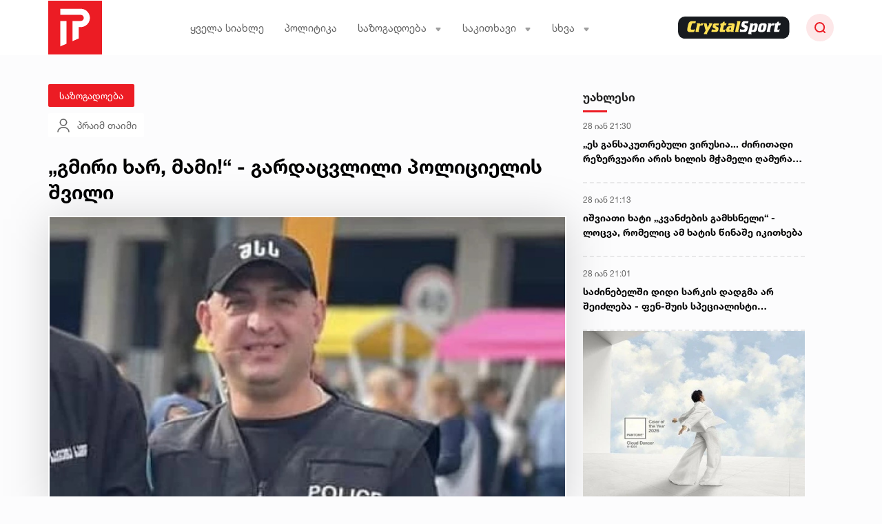

--- FILE ---
content_type: text/html; charset=UTF-8
request_url: https://primetime.ge/news/sazogadoeb/gmiri-khar-mami-gardatsvlili-politsielis-shvili
body_size: 38412
content:
<!DOCTYPE html>
<html lang="en">
<head>
    <meta charset="UTF-8">
    <meta name="viewport" content="width=device-width, initial-scale=1">
    <meta name="csrf-token" content="R0g9dRgZbmKCMw1gtRZ9OOzyCBPjbyWss19Tuv3u">
    <meta property="fb:app_id" content="455784312747713">
        <title>„გმირი ხარ, მამი!“ - გარდაცვლილი პოლიციელის შვილი</title>
    <meta property="og:url" content="https://primetime.ge/news/sazogadoeb/gmiri-khar-mami-gardatsvlili-politsielis-shvili"/>
    <meta property="og:type" content="article"/>
    <meta property="og:title" content="„გმირი ხარ, მამი!“ - გარდაცვლილი პოლიციელის შვილი"/>
    <meta property="og:description" content="„გმირი ხარ, მამი!“ - გარდაცვლილი პოლიციელის შვილი"/>
    <meta property="og:image" content="https://primetime.ge/uploads/files/2023/01/20/38500/oto-ghvinashvili_w_h.jpeg"/>
    <meta property="og:image:type" content="image/jpeg">
    <meta property="og:image:width" content="825">
    <meta property="og:image:height" content="464">
    <meta name="cf-2fa-verify" content="q085LT2Kkj51dpwGnopPbHlPO5vuxj">
    <link rel="stylesheet" href="/assets/libraries/bootstrap/css/bootstrap-grid.min.css">
    <link rel="stylesheet" href="/assets/css/desktop/web/global.css?v=673">
    <link rel="stylesheet" href="/assets/fonts/fontawesome/all.min.css">
    <link rel="stylesheet" href="/assets/libraries/animate/animate.css">
    <link rel="stylesheet" href="/assets/libraries/swiper/swiper-bundle.min.css">

    <link rel="apple-touch-icon" sizes="57x57" href="/assets/images/web/favicons/apple-icon-57x57.png">
    <link rel="apple-touch-icon" sizes="60x60" href="/assets/images/web/favicons/apple-icon-60x60.png">
    <link rel="apple-touch-icon" sizes="72x72" href="/assets/images/web/favicons/apple-icon-72x72.png">
    <link rel="apple-touch-icon" sizes="76x76" href="/assets/images/web/favicons/apple-icon-76x76.png">
    <link rel="apple-touch-icon" sizes="114x114" href="/assets/images/web/favicons/apple-icon-114x114.png">
    <link rel="apple-touch-icon" sizes="120x120" href="/assets/images/web/favicons/apple-icon-120x120.png">
    <link rel="apple-touch-icon" sizes="144x144" href="/assets/images/web/favicons/apple-icon-144x144.png">
    <link rel="apple-touch-icon" sizes="152x152" href="/assets/images/web/favicons/apple-icon-152x152.png">
    <link rel="apple-touch-icon" sizes="180x180" href="/assets/images/web/favicons/apple-icon-180x180.png">
    <link rel="icon" type="image/png" sizes="192x192" href="/assets/images/web/favicons/android-icon-192x192.png">
    <link rel="icon" type="image/png" sizes="32x32" href="/assets/images/web/favicons/favicon-32x32.png">
    <link rel="icon" type="image/png" sizes="96x96" href="/assets/images/web/favicons/favicon-96x96.png">
    <link rel="icon" type="image/png" sizes="16x16" href="/assets/images/web/favicons/favicon-16x16.png">
    <link rel="manifest" href="/assets/images/web/favicons/manifest.json">
    <meta name="msapplication-TileColor" content="#ffffff">
    <meta name="msapplication-TileImage" content="/ms-icon-144x144.png">
    <meta name="theme-color" content="#ffffff">

    
    <script type="text/javascript">
    const Ziggy = {"url":"https:\/\/primetime.ge","port":null,"defaults":{},"routes":{"debugbar.openhandler":{"uri":"_debugbar\/open","methods":["GET","HEAD"]},"debugbar.clockwork":{"uri":"_debugbar\/clockwork\/{id}","methods":["GET","HEAD"]},"debugbar.assets.css":{"uri":"_debugbar\/assets\/stylesheets","methods":["GET","HEAD"]},"debugbar.assets.js":{"uri":"_debugbar\/assets\/javascript","methods":["GET","HEAD"]},"debugbar.cache.delete":{"uri":"_debugbar\/cache\/{key}\/{tags?}","methods":["DELETE"]},"ignition.healthCheck":{"uri":"_ignition\/health-check","methods":["GET","HEAD"]},"ignition.executeSolution":{"uri":"_ignition\/execute-solution","methods":["POST"]},"ignition.shareReport":{"uri":"_ignition\/share-report","methods":["POST"]},"ignition.scripts":{"uri":"_ignition\/scripts\/{script}","methods":["GET","HEAD"]},"ignition.styles":{"uri":"_ignition\/styles\/{style}","methods":["GET","HEAD"]},"news_hit":{"uri":"news\/hit\/{id}","methods":["POST"]},"healthCheck":{"uri":"up","methods":["GET","HEAD"]},"main":{"uri":"\/","methods":["GET","HEAD"]},"news.get_most_populars":{"uri":"news\/get-most-populars","methods":["GET","HEAD"]},"news.search":{"uri":"news\/search","methods":["GET","HEAD"]},"news.next":{"uri":"news\/get-next-news","methods":["GET","HEAD"]},"category.index":{"uri":"news\/{category}","methods":["GET","HEAD"]},"contact":{"uri":"contact","methods":["GET","HEAD"]},"about":{"uri":"about-us","methods":["GET","HEAD"]},"news.view":{"uri":"news\/{category}\/{alias}","methods":["GET","HEAD"]},"load_more":{"uri":"load-more\/{lastDate}","methods":["GET","HEAD"]},"terms_of_use":{"uri":"terms-of-use","methods":["GET","HEAD"]},"login":{"uri":"login","methods":["GET","HEAD"]},"password.request":{"uri":"forgot-password","methods":["GET","HEAD"]},"password.email":{"uri":"forgot-password","methods":["POST"]},"password.reset":{"uri":"reset-password\/{token}","methods":["GET","HEAD"]},"password.update":{"uri":"reset-password","methods":["POST"]},"logout":{"uri":"logout","methods":["POST"]},"redirect_to_old":{"uri":"{oldNewsAlias}","methods":["GET","HEAD"]}}};

    !function(t,r){"object"==typeof exports&&"undefined"!=typeof module?module.exports=r():"function"==typeof define&&define.amd?define(r):(t||self).route=r()}(this,function(){function t(t,r){for(var e=0;e<r.length;e++){var n=r[e];n.enumerable=n.enumerable||!1,n.configurable=!0,"value"in n&&(n.writable=!0),Object.defineProperty(t,"symbol"==typeof(o=function(t,r){if("object"!=typeof t||null===t)return t;var e=t[Symbol.toPrimitive];if(void 0!==e){var n=e.call(t,"string");if("object"!=typeof n)return n;throw new TypeError("@@toPrimitive must return a primitive value.")}return String(t)}(n.key))?o:String(o),n)}var o}function r(r,e,n){return e&&t(r.prototype,e),n&&t(r,n),Object.defineProperty(r,"prototype",{writable:!1}),r}function e(){return e=Object.assign?Object.assign.bind():function(t){for(var r=1;r<arguments.length;r++){var e=arguments[r];for(var n in e)Object.prototype.hasOwnProperty.call(e,n)&&(t[n]=e[n])}return t},e.apply(this,arguments)}function n(t){return n=Object.setPrototypeOf?Object.getPrototypeOf.bind():function(t){return t.__proto__||Object.getPrototypeOf(t)},n(t)}function o(t,r){return o=Object.setPrototypeOf?Object.setPrototypeOf.bind():function(t,r){return t.__proto__=r,t},o(t,r)}function i(t,r,e){return i=function(){if("undefined"==typeof Reflect||!Reflect.construct)return!1;if(Reflect.construct.sham)return!1;if("function"==typeof Proxy)return!0;try{return Boolean.prototype.valueOf.call(Reflect.construct(Boolean,[],function(){})),!0}catch(t){return!1}}()?Reflect.construct.bind():function(t,r,e){var n=[null];n.push.apply(n,r);var i=new(Function.bind.apply(t,n));return e&&o(i,e.prototype),i},i.apply(null,arguments)}function u(t){var r="function"==typeof Map?new Map:void 0;return u=function(t){if(null===t||-1===Function.toString.call(t).indexOf("[native code]"))return t;if("function"!=typeof t)throw new TypeError("Super expression must either be null or a function");if(void 0!==r){if(r.has(t))return r.get(t);r.set(t,e)}function e(){return i(t,arguments,n(this).constructor)}return e.prototype=Object.create(t.prototype,{constructor:{value:e,enumerable:!1,writable:!0,configurable:!0}}),o(e,t)},u(t)}var f=String.prototype.replace,a=/%20/g,c="RFC3986",l={default:c,formatters:{RFC1738:function(t){return f.call(t,a,"+")},RFC3986:function(t){return String(t)}},RFC1738:"RFC1738",RFC3986:c},s=Object.prototype.hasOwnProperty,v=Array.isArray,p=function(){for(var t=[],r=0;r<256;++r)t.push("%"+((r<16?"0":"")+r.toString(16)).toUpperCase());return t}(),y=function(t,r){for(var e=r&&r.plainObjects?Object.create(null):{},n=0;n<t.length;++n)void 0!==t[n]&&(e[n]=t[n]);return e},d={arrayToObject:y,assign:function(t,r){return Object.keys(r).reduce(function(t,e){return t[e]=r[e],t},t)},combine:function(t,r){return[].concat(t,r)},compact:function(t){for(var r=[{obj:{o:t},prop:"o"}],e=[],n=0;n<r.length;++n)for(var o=r[n],i=o.obj[o.prop],u=Object.keys(i),f=0;f<u.length;++f){var a=u[f],c=i[a];"object"==typeof c&&null!==c&&-1===e.indexOf(c)&&(r.push({obj:i,prop:a}),e.push(c))}return function(t){for(;t.length>1;){var r=t.pop(),e=r.obj[r.prop];if(v(e)){for(var n=[],o=0;o<e.length;++o)void 0!==e[o]&&n.push(e[o]);r.obj[r.prop]=n}}}(r),t},decode:function(t,r,e){var n=t.replace(/\+/g," ");if("iso-8859-1"===e)return n.replace(/%[0-9a-f]{2}/gi,unescape);try{return decodeURIComponent(n)}catch(t){return n}},encode:function(t,r,e,n,o){if(0===t.length)return t;var i=t;if("symbol"==typeof t?i=Symbol.prototype.toString.call(t):"string"!=typeof t&&(i=String(t)),"iso-8859-1"===e)return escape(i).replace(/%u[0-9a-f]{4}/gi,function(t){return"%26%23"+parseInt(t.slice(2),16)+"%3B"});for(var u="",f=0;f<i.length;++f){var a=i.charCodeAt(f);45===a||46===a||95===a||126===a||a>=48&&a<=57||a>=65&&a<=90||a>=97&&a<=122||o===l.RFC1738&&(40===a||41===a)?u+=i.charAt(f):a<128?u+=p[a]:a<2048?u+=p[192|a>>6]+p[128|63&a]:a<55296||a>=57344?u+=p[224|a>>12]+p[128|a>>6&63]+p[128|63&a]:(a=65536+((1023&a)<<10|1023&i.charCodeAt(f+=1)),u+=p[240|a>>18]+p[128|a>>12&63]+p[128|a>>6&63]+p[128|63&a])}return u},isBuffer:function(t){return!(!t||"object"!=typeof t||!(t.constructor&&t.constructor.isBuffer&&t.constructor.isBuffer(t)))},isRegExp:function(t){return"[object RegExp]"===Object.prototype.toString.call(t)},maybeMap:function(t,r){if(v(t)){for(var e=[],n=0;n<t.length;n+=1)e.push(r(t[n]));return e}return r(t)},merge:function t(r,e,n){if(!e)return r;if("object"!=typeof e){if(v(r))r.push(e);else{if(!r||"object"!=typeof r)return[r,e];(n&&(n.plainObjects||n.allowPrototypes)||!s.call(Object.prototype,e))&&(r[e]=!0)}return r}if(!r||"object"!=typeof r)return[r].concat(e);var o=r;return v(r)&&!v(e)&&(o=y(r,n)),v(r)&&v(e)?(e.forEach(function(e,o){if(s.call(r,o)){var i=r[o];i&&"object"==typeof i&&e&&"object"==typeof e?r[o]=t(i,e,n):r.push(e)}else r[o]=e}),r):Object.keys(e).reduce(function(r,o){var i=e[o];return r[o]=s.call(r,o)?t(r[o],i,n):i,r},o)}},b=Object.prototype.hasOwnProperty,h={brackets:function(t){return t+"[]"},comma:"comma",indices:function(t,r){return t+"["+r+"]"},repeat:function(t){return t}},m=Array.isArray,g=String.prototype.split,j=Array.prototype.push,w=function(t,r){j.apply(t,m(r)?r:[r])},O=Date.prototype.toISOString,E=l.default,R={addQueryPrefix:!1,allowDots:!1,charset:"utf-8",charsetSentinel:!1,delimiter:"&",encode:!0,encoder:d.encode,encodeValuesOnly:!1,format:E,formatter:l.formatters[E],indices:!1,serializeDate:function(t){return O.call(t)},skipNulls:!1,strictNullHandling:!1},S=function t(r,e,n,o,i,u,f,a,c,l,s,v,p,y){var b,h=r;if("function"==typeof f?h=f(e,h):h instanceof Date?h=l(h):"comma"===n&&m(h)&&(h=d.maybeMap(h,function(t){return t instanceof Date?l(t):t})),null===h){if(o)return u&&!p?u(e,R.encoder,y,"key",s):e;h=""}if("string"==typeof(b=h)||"number"==typeof b||"boolean"==typeof b||"symbol"==typeof b||"bigint"==typeof b||d.isBuffer(h)){if(u){var j=p?e:u(e,R.encoder,y,"key",s);if("comma"===n&&p){for(var O=g.call(String(h),","),E="",S=0;S<O.length;++S)E+=(0===S?"":",")+v(u(O[S],R.encoder,y,"value",s));return[v(j)+"="+E]}return[v(j)+"="+v(u(h,R.encoder,y,"value",s))]}return[v(e)+"="+v(String(h))]}var T,k=[];if(void 0===h)return k;if("comma"===n&&m(h))T=[{value:h.length>0?h.join(",")||null:void 0}];else if(m(f))T=f;else{var x=Object.keys(h);T=a?x.sort(a):x}for(var C=0;C<T.length;++C){var N=T[C],D="object"==typeof N&&void 0!==N.value?N.value:h[N];if(!i||null!==D){var F=m(h)?"function"==typeof n?n(e,N):e:e+(c?"."+N:"["+N+"]");w(k,t(D,F,n,o,i,u,f,a,c,l,s,v,p,y))}}return k},T=Object.prototype.hasOwnProperty,k=Array.isArray,x={allowDots:!1,allowPrototypes:!1,arrayLimit:20,charset:"utf-8",charsetSentinel:!1,comma:!1,decoder:d.decode,delimiter:"&",depth:5,ignoreQueryPrefix:!1,interpretNumericEntities:!1,parameterLimit:1e3,parseArrays:!0,plainObjects:!1,strictNullHandling:!1},C=function(t){return t.replace(/&#(\d+);/g,function(t,r){return String.fromCharCode(parseInt(r,10))})},N=function(t,r){return t&&"string"==typeof t&&r.comma&&t.indexOf(",")>-1?t.split(","):t},D=function(t,r,e,n){if(t){var o=e.allowDots?t.replace(/\.([^.[]+)/g,"[$1]"):t,i=/(\[[^[\]]*])/g,u=e.depth>0&&/(\[[^[\]]*])/.exec(o),f=u?o.slice(0,u.index):o,a=[];if(f){if(!e.plainObjects&&T.call(Object.prototype,f)&&!e.allowPrototypes)return;a.push(f)}for(var c=0;e.depth>0&&null!==(u=i.exec(o))&&c<e.depth;){if(c+=1,!e.plainObjects&&T.call(Object.prototype,u[1].slice(1,-1))&&!e.allowPrototypes)return;a.push(u[1])}return u&&a.push("["+o.slice(u.index)+"]"),function(t,r,e,n){for(var o=n?r:N(r,e),i=t.length-1;i>=0;--i){var u,f=t[i];if("[]"===f&&e.parseArrays)u=[].concat(o);else{u=e.plainObjects?Object.create(null):{};var a="["===f.charAt(0)&&"]"===f.charAt(f.length-1)?f.slice(1,-1):f,c=parseInt(a,10);e.parseArrays||""!==a?!isNaN(c)&&f!==a&&String(c)===a&&c>=0&&e.parseArrays&&c<=e.arrayLimit?(u=[])[c]=o:"__proto__"!==a&&(u[a]=o):u={0:o}}o=u}return o}(a,r,e,n)}},F=function(t,r){var e=function(t){if(!t)return x;if(null!=t.decoder&&"function"!=typeof t.decoder)throw new TypeError("Decoder has to be a function.");if(void 0!==t.charset&&"utf-8"!==t.charset&&"iso-8859-1"!==t.charset)throw new TypeError("The charset option must be either utf-8, iso-8859-1, or undefined");return{allowDots:void 0===t.allowDots?x.allowDots:!!t.allowDots,allowPrototypes:"boolean"==typeof t.allowPrototypes?t.allowPrototypes:x.allowPrototypes,arrayLimit:"number"==typeof t.arrayLimit?t.arrayLimit:x.arrayLimit,charset:void 0===t.charset?x.charset:t.charset,charsetSentinel:"boolean"==typeof t.charsetSentinel?t.charsetSentinel:x.charsetSentinel,comma:"boolean"==typeof t.comma?t.comma:x.comma,decoder:"function"==typeof t.decoder?t.decoder:x.decoder,delimiter:"string"==typeof t.delimiter||d.isRegExp(t.delimiter)?t.delimiter:x.delimiter,depth:"number"==typeof t.depth||!1===t.depth?+t.depth:x.depth,ignoreQueryPrefix:!0===t.ignoreQueryPrefix,interpretNumericEntities:"boolean"==typeof t.interpretNumericEntities?t.interpretNumericEntities:x.interpretNumericEntities,parameterLimit:"number"==typeof t.parameterLimit?t.parameterLimit:x.parameterLimit,parseArrays:!1!==t.parseArrays,plainObjects:"boolean"==typeof t.plainObjects?t.plainObjects:x.plainObjects,strictNullHandling:"boolean"==typeof t.strictNullHandling?t.strictNullHandling:x.strictNullHandling}}(r);if(""===t||null==t)return e.plainObjects?Object.create(null):{};for(var n="string"==typeof t?function(t,r){var e,n={},o=(r.ignoreQueryPrefix?t.replace(/^\?/,""):t).split(r.delimiter,Infinity===r.parameterLimit?void 0:r.parameterLimit),i=-1,u=r.charset;if(r.charsetSentinel)for(e=0;e<o.length;++e)0===o[e].indexOf("utf8=")&&("utf8=%E2%9C%93"===o[e]?u="utf-8":"utf8=%26%2310003%3B"===o[e]&&(u="iso-8859-1"),i=e,e=o.length);for(e=0;e<o.length;++e)if(e!==i){var f,a,c=o[e],l=c.indexOf("]="),s=-1===l?c.indexOf("="):l+1;-1===s?(f=r.decoder(c,x.decoder,u,"key"),a=r.strictNullHandling?null:""):(f=r.decoder(c.slice(0,s),x.decoder,u,"key"),a=d.maybeMap(N(c.slice(s+1),r),function(t){return r.decoder(t,x.decoder,u,"value")})),a&&r.interpretNumericEntities&&"iso-8859-1"===u&&(a=C(a)),c.indexOf("[]=")>-1&&(a=k(a)?[a]:a),n[f]=T.call(n,f)?d.combine(n[f],a):a}return n}(t,e):t,o=e.plainObjects?Object.create(null):{},i=Object.keys(n),u=0;u<i.length;++u){var f=i[u],a=D(f,n[f],e,"string"==typeof t);o=d.merge(o,a,e)}return d.compact(o)},P=/*#__PURE__*/function(){function t(t,r,e){var n,o;this.name=t,this.definition=r,this.bindings=null!=(n=r.bindings)?n:{},this.wheres=null!=(o=r.wheres)?o:{},this.config=e}var e=t.prototype;return e.matchesUrl=function(t){var r=this;if(!this.definition.methods.includes("GET"))return!1;var e=this.template.replace(/(\/?){([^}?]*)(\??)}/g,function(t,e,n,o){var i,u="(?<"+n+">"+((null==(i=r.wheres[n])?void 0:i.replace(/(^\^)|(\$$)/g,""))||"[^/?]+")+")";return o?"("+e+u+")?":""+e+u}).replace(/^\w+:\/\//,""),n=t.replace(/^\w+:\/\//,"").split("?"),o=n[0],i=n[1],u=new RegExp("^"+e+"/?$").exec(o);if(u){for(var f in u.groups)u.groups[f]="string"==typeof u.groups[f]?decodeURIComponent(u.groups[f]):u.groups[f];return{params:u.groups,query:F(i)}}return!1},e.compile=function(t){var r=this,e=this.parameterSegments;return e.length?this.template.replace(/{([^}?]+)(\??)}/g,function(n,o,i){var u;if(!i&&[null,void 0].includes(t[o]))throw new Error("Ziggy error: '"+o+"' parameter is required for route '"+r.name+"'.");if(r.wheres[o]){var f,a;if(!new RegExp("^"+(i?"("+r.wheres[o]+")?":r.wheres[o])+"$").test(null!=(f=t[o])?f:""))throw new Error("Ziggy error: '"+o+"' parameter does not match required format '"+r.wheres[o]+"' for route '"+r.name+"'.");if(e[e.length-1].name===o)return encodeURIComponent(null!=(a=t[o])?a:"").replace(/%2F/g,"/")}return encodeURIComponent(null!=(u=t[o])?u:"")}).replace(this.origin+"//",this.origin+"/").replace(/\/+$/,""):this.template},r(t,[{key:"template",get:function(){return(this.origin+"/"+this.definition.uri).replace(/\/+$/,"")}},{key:"origin",get:function(){return this.config.absolute?this.definition.domain?""+this.config.url.match(/^\w+:\/\//)[0]+this.definition.domain+(this.config.port?":"+this.config.port:""):this.config.url:""}},{key:"parameterSegments",get:function(){var t,r;return null!=(t=null==(r=this.template.match(/{[^}?]+\??}/g))?void 0:r.map(function(t){return{name:t.replace(/{|\??}/g,""),required:!/\?}$/.test(t)}}))?t:[]}}]),t}(),$=/*#__PURE__*/function(t){var n,i;function u(r,n,o,i){var u;if(void 0===o&&(o=!0),(u=t.call(this)||this).t=null!=i?i:"undefined"!=typeof Ziggy?Ziggy:null==globalThis?void 0:globalThis.Ziggy,u.t=e({},u.t,{absolute:o}),r){if(!u.t.routes[r])throw new Error("Ziggy error: route '"+r+"' is not in the route list.");u.i=new P(r,u.t.routes[r],u.t),u.u=u.l(n)}return u}i=t,(n=u).prototype=Object.create(i.prototype),n.prototype.constructor=n,o(n,i);var f=u.prototype;return f.toString=function(){var t=this,r=Object.keys(this.u).filter(function(r){return!t.i.parameterSegments.some(function(t){return t.name===r})}).filter(function(t){return"_query"!==t}).reduce(function(r,n){var o;return e({},r,((o={})[n]=t.u[n],o))},{});return this.i.compile(this.u)+function(t,r){var e,n=t,o=function(t){if(!t)return R;if(null!=t.encoder&&"function"!=typeof t.encoder)throw new TypeError("Encoder has to be a function.");var r=t.charset||R.charset;if(void 0!==t.charset&&"utf-8"!==t.charset&&"iso-8859-1"!==t.charset)throw new TypeError("The charset option must be either utf-8, iso-8859-1, or undefined");var e=l.default;if(void 0!==t.format){if(!b.call(l.formatters,t.format))throw new TypeError("Unknown format option provided.");e=t.format}var n=l.formatters[e],o=R.filter;return("function"==typeof t.filter||m(t.filter))&&(o=t.filter),{addQueryPrefix:"boolean"==typeof t.addQueryPrefix?t.addQueryPrefix:R.addQueryPrefix,allowDots:void 0===t.allowDots?R.allowDots:!!t.allowDots,charset:r,charsetSentinel:"boolean"==typeof t.charsetSentinel?t.charsetSentinel:R.charsetSentinel,delimiter:void 0===t.delimiter?R.delimiter:t.delimiter,encode:"boolean"==typeof t.encode?t.encode:R.encode,encoder:"function"==typeof t.encoder?t.encoder:R.encoder,encodeValuesOnly:"boolean"==typeof t.encodeValuesOnly?t.encodeValuesOnly:R.encodeValuesOnly,filter:o,format:e,formatter:n,serializeDate:"function"==typeof t.serializeDate?t.serializeDate:R.serializeDate,skipNulls:"boolean"==typeof t.skipNulls?t.skipNulls:R.skipNulls,sort:"function"==typeof t.sort?t.sort:null,strictNullHandling:"boolean"==typeof t.strictNullHandling?t.strictNullHandling:R.strictNullHandling}}(r);"function"==typeof o.filter?n=(0,o.filter)("",n):m(o.filter)&&(e=o.filter);var i=[];if("object"!=typeof n||null===n)return"";var u=h[r&&r.arrayFormat in h?r.arrayFormat:r&&"indices"in r?r.indices?"indices":"repeat":"indices"];e||(e=Object.keys(n)),o.sort&&e.sort(o.sort);for(var f=0;f<e.length;++f){var a=e[f];o.skipNulls&&null===n[a]||w(i,S(n[a],a,u,o.strictNullHandling,o.skipNulls,o.encode?o.encoder:null,o.filter,o.sort,o.allowDots,o.serializeDate,o.format,o.formatter,o.encodeValuesOnly,o.charset))}var c=i.join(o.delimiter),s=!0===o.addQueryPrefix?"?":"";return o.charsetSentinel&&(s+="iso-8859-1"===o.charset?"utf8=%26%2310003%3B&":"utf8=%E2%9C%93&"),c.length>0?s+c:""}(e({},r,this.u._query),{addQueryPrefix:!0,arrayFormat:"indices",encodeValuesOnly:!0,skipNulls:!0,encoder:function(t,r){return"boolean"==typeof t?Number(t):r(t)}})},f.v=function(t){var r=this;t?this.t.absolute&&t.startsWith("/")&&(t=this.p().host+t):t=this.h();var n={},o=Object.entries(this.t.routes).find(function(e){return n=new P(e[0],e[1],r.t).matchesUrl(t)})||[void 0,void 0];return e({name:o[0]},n,{route:o[1]})},f.h=function(){var t=this.p(),r=t.pathname,e=t.search;return(this.t.absolute?t.host+r:r.replace(this.t.url.replace(/^\w*:\/\/[^/]+/,""),"").replace(/^\/+/,"/"))+e},f.current=function(t,r){var n=this.v(),o=n.name,i=n.params,u=n.query,f=n.route;if(!t)return o;var a=new RegExp("^"+t.replace(/\./g,"\\.").replace(/\*/g,".*")+"$").test(o);if([null,void 0].includes(r)||!a)return a;var c=new P(o,f,this.t);r=this.l(r,c);var l=e({},i,u);return!(!Object.values(r).every(function(t){return!t})||Object.values(l).some(function(t){return void 0!==t}))||Object.entries(r).every(function(t){return l[t[0]]==t[1]})},f.p=function(){var t,r,e,n,o,i,u="undefined"!=typeof window?window.location:{},f=u.host,a=u.pathname,c=u.search;return{host:null!=(t=null==(r=this.t.location)?void 0:r.host)?t:void 0===f?"":f,pathname:null!=(e=null==(n=this.t.location)?void 0:n.pathname)?e:void 0===a?"":a,search:null!=(o=null==(i=this.t.location)?void 0:i.search)?o:void 0===c?"":c}},f.has=function(t){return Object.keys(this.t.routes).includes(t)},f.l=function(t,r){var n=this;void 0===t&&(t={}),void 0===r&&(r=this.i),null!=t||(t={}),t=["string","number"].includes(typeof t)?[t]:t;var o=r.parameterSegments.filter(function(t){return!n.t.defaults[t.name]});if(Array.isArray(t))t=t.reduce(function(t,r,n){var i,u;return e({},t,o[n]?((i={})[o[n].name]=r,i):"object"==typeof r?r:((u={})[r]="",u))},{});else if(1===o.length&&!t[o[0].name]&&(t.hasOwnProperty(Object.values(r.bindings)[0])||t.hasOwnProperty("id"))){var i;(i={})[o[0].name]=t,t=i}return e({},this.m(r),this.g(t,r))},f.m=function(t){var r=this;return t.parameterSegments.filter(function(t){return r.t.defaults[t.name]}).reduce(function(t,n,o){var i,u=n.name;return e({},t,((i={})[u]=r.t.defaults[u],i))},{})},f.g=function(t,r){var n=r.bindings,o=r.parameterSegments;return Object.entries(t).reduce(function(t,r){var i,u,f=r[0],a=r[1];if(!a||"object"!=typeof a||Array.isArray(a)||!o.some(function(t){return t.name===f}))return e({},t,((u={})[f]=a,u));if(!a.hasOwnProperty(n[f])){if(!a.hasOwnProperty("id"))throw new Error("Ziggy error: object passed as '"+f+"' parameter is missing route model binding key '"+n[f]+"'.");n[f]="id"}return e({},t,((i={})[f]=a[n[f]],i))},{})},f.valueOf=function(){return this.toString()},f.check=function(t){return this.has(t)},r(u,[{key:"params",get:function(){var t=this.v();return e({},t.params,t.query)}}]),u}(/*#__PURE__*/u(String));return function(t,r,e,n){var o=new $(t,r,e,n);return t?o.toString():o}});

</script>    <script defer src="/assets/js/desktop/web/global.js?v=673"></script>
    <script defer src="/assets/libraries/swiper/swiper-bundle.min.js"></script>
    <script defer src="/assets/libraries/socketio/socket.io.js"></script>
        <script src="/assets/js/desktop/web/news.js?v=673"></script>
    <script async src="//www.instagram.com/embed.js"></script>
    <script async src="https://platform.twitter.com/widgets.js" charset="utf-8"></script>


    <!-- Global site tag (gtag.js) - Google Analytics -->
    <script async src="https://www.googletagmanager.com/gtag/js?id=G-V3GYEKT5EH"></script>

    <script>

        window.dataLayer = window.dataLayer || [];

        let analyticsObj = '2' === '2' ? {
            'author_id': '40',
            'category_id': '42',
            'publish_date': '2023-01-20',
        } : {}

        function gtag() {
            dataLayer.push(arguments);
        }

        gtag('js', new Date());

        gtag('config', 'G-V3GYEKT5EH', analyticsObj);


    </script>



    <meta name="facebook-domain-verification" content="jdczd17ycz6rimyr418ctt7whwrmy9"/>

    <script type="text/javascript" async=true>
        (function() {
            var host = "www.themoneytizer.com";
            var element = document.createElement('script');
            var firstScript = document.getElementsByTagName('script')[0];
            var url = 'https://cmp.inmobi.com'
                .concat('/choice/', '6Fv0cGNfc_bw8', '/', host, '/choice.js?tag_version=V3');
            var uspTries = 0;
            var uspTriesLimit = 3;
            element.async = true;
            element.type = 'text/javascript';
            element.src = url;

            firstScript.parentNode.insertBefore(element, firstScript);

            function makeStub() {
                var TCF_LOCATOR_NAME = '__tcfapiLocator';
                var queue = [];
                var win = window;
                var cmpFrame;

                function addFrame() {
                    var doc = win.document;
                    var otherCMP = !!(win.frames[TCF_LOCATOR_NAME]);

                    if (!otherCMP) {
                        if (doc.body) {
                            var iframe = doc.createElement('iframe');

                            iframe.style.cssText = 'display:none';
                            iframe.name = TCF_LOCATOR_NAME;
                            doc.body.appendChild(iframe);
                        } else {
                            setTimeout(addFrame, 5);
                        }
                    }
                    return !otherCMP;
                }

                function tcfAPIHandler() {
                    var gdprApplies;
                    var args = arguments;

                    if (!args.length) {
                        return queue;
                    } else if (args[0] === 'setGdprApplies') {
                        if (
                            args.length > 3 &&
                            args[2] === 2 &&
                            typeof args[3] === 'boolean'
                        ) {
                            gdprApplies = args[3];
                            if (typeof args[2] === 'function') {
                                args[2]('set', true);
                            }
                        }
                    } else if (args[0] === 'ping') {
                        var retr = {
                            gdprApplies: gdprApplies,
                            cmpLoaded: false,
                            cmpStatus: 'stub'
                        };

                        if (typeof args[2] === 'function') {
                            args[2](retr);
                        }
                    } else {
                        if(args[0] === 'init' && typeof args[3] === 'object') {
                            args[3] = Object.assign(args[3], { tag_version: 'V3' });
                        }
                        queue.push(args);
                    }
                }

                function postMessageEventHandler(event) {
                    var msgIsString = typeof event.data === 'string';
                    var json = {};

                    try {
                        if (msgIsString) {
                            json = JSON.parse(event.data);
                        } else {
                            json = event.data;
                        }
                    } catch (ignore) {}

                    var payload = json.__tcfapiCall;

                    if (payload) {
                        window.__tcfapi(
                            payload.command,
                            payload.version,
                            function(retValue, success) {
                                var returnMsg = {
                                    __tcfapiReturn: {
                                        returnValue: retValue,
                                        success: success,
                                        callId: payload.callId
                                    }
                                };
                                if (msgIsString) {
                                    returnMsg = JSON.stringify(returnMsg);
                                }
                                if (event && event.source && event.source.postMessage) {
                                    event.source.postMessage(returnMsg, '*');
                                }
                            },
                            payload.parameter
                        );
                    }
                }

                while (win) {
                    try {
                        if (win.frames[TCF_LOCATOR_NAME]) {
                            cmpFrame = win;
                            break;
                        }
                    } catch (ignore) {}

                    if (win === window.top) {
                        break;
                    }
                    win = win.parent;
                }
                if (!cmpFrame) {
                    addFrame();
                    win.__tcfapi = tcfAPIHandler;
                    win.addEventListener('message', postMessageEventHandler, false);
                }
            };

            makeStub();

            var uspStubFunction = function() {
                var arg = arguments;
                if (typeof window.__uspapi !== uspStubFunction) {
                    setTimeout(function() {
                        if (typeof window.__uspapi !== 'undefined') {
                            window.__uspapi.apply(window.__uspapi, arg);
                        }
                    }, 500);
                }
            };

            var checkIfUspIsReady = function() {
                uspTries++;
                if (window.__uspapi === uspStubFunction && uspTries < uspTriesLimit) {
                    console.warn('USP is not accessible');
                } else {
                    clearInterval(uspInterval);
                }
            };

            if (typeof window.__uspapi === 'undefined') {
                window.__uspapi = uspStubFunction;
                var uspInterval = setInterval(checkIfUspIsReady, 6000);
            }
        })();
    </script>
    <!-- Meta Pixel Code -->
    <script>
        !function (f, b, e, v, n, t, s) {
            if (f.fbq) return;
            n = f.fbq = function () {
                n.callMethod ?
                    n.callMethod.apply(n, arguments) : n.queue.push(arguments)
            };
            if (!f._fbq) f._fbq = n;
            n.push = n;
            n.loaded = !0;
            n.version = '2.0';
            n.queue = [];
            t = b.createElement(e);
            t.async = !0;
            t.src = v;
            s = b.getElementsByTagName(e)[0];
            s.parentNode.insertBefore(t, s)
        }(window, document, 'script',
            'https://connect.facebook.net/en_US/fbevents.js');
        fbq('init', '205232092147621');
        fbq('track', 'PageView');
    </script>
    <noscript><img height="1" width="1" style="display:none"
                   src="https://www.facebook.com/tr?id=205232092147621&ev=PageView&noscript=1"/></noscript>
    <!-- End Meta Pixel Code -->
    <div id="101160-11"><script src="//ads.themoneytizer.com/s/gen.js?type=11"></script><script src="//ads.themoneytizer.com/s/requestform.js?siteId=101160&formatId=11"></script></div>
</head>
<body>


<script src="https://cdn.admixer.net/scripts3/loader2.js" async data-inv="//inv-nets.admixer.net/" data-r="single"
        data-sender="admixer" data-bundle="desktop"></script>
<script type='text/javascript'>
    (window.globalAmlAds = window.globalAmlAds || []).push(function () {
        globalAml.defineSlot({
            z: 'b5a63f2b-d3e6-434a-ad40-80d2946c8efd',
            ph: 'admixer_b5a63f2bd3e6434aad4080d2946c8efd_zone_78680_sect_28755_site_23378',
            i: 'inv-nets',
            s: 'be6d6938-136f-4676-adba-d5ba3360eedb',
            sender: 'admixer'
        });
        globalAml.defineSlot({
            z: '11c03f33-18bc-413c-a220-fe16205f0161',
            ph: 'admixer_11c03f3318bc413ca220fe16205f0161_zone_78682_sect_28755_site_23378',
            i: 'inv-nets',
            s: 'be6d6938-136f-4676-adba-d5ba3360eedb',
            sender: 'admixer'
        });
        globalAml.defineSlot({
            z: '7cec5ec8-1fab-4b08-930a-5b232b42155d',
            ph: 'admixer_7cec5ec81fab4b08930a5b232b42155d_zone_78684_sect_28755_site_23378',
            i: 'inv-nets',
            s: 'be6d6938-136f-4676-adba-d5ba3360eedb',
            sender: 'admixer'
        });
        globalAml.defineSlot({
            z: 'e97db34d-5381-4192-b201-d87599bb00a7',
            ph: 'admixer_e97db34d53814192b201d87599bb00a7_zone_78685_sect_28755_site_23378_0',
            i: 'inv-nets',
            s: 'be6d6938-136f-4676-adba-d5ba3360eedb',
            sender: 'admixer'
        });
        globalAml.defineSlot({
            z: 'aca87fd6-416a-4aa7-b3e5-9a0c83da3820',
            ph: 'admixer_aca87fd6416a4aa7b3e59a0c83da3820_zone_78687_sect_28755_site_23378_0',
            i: 'inv-nets',
            s: 'be6d6938-136f-4676-adba-d5ba3360eedb',
            sender: 'admixer'
        });
        globalAml.defineSlot({
            z: '2b2a2c89-b970-4b69-ab5d-2e55eb16a1b4',
            ph: 'admixer_2b2a2c89b9704b69ab5d2e55eb16a1b4_zone_78688_sect_28755_site_23378',
            i: 'inv-nets',
            s: 'be6d6938-136f-4676-adba-d5ba3360eedb',
            sender: 'admixer'
        });
        globalAml.defineSlot({
            z: 'd437175a-aec4-4f96-9631-ed8bdb89df87',
            ph: 'admixer_d437175aaec44f969631ed8bdb89df87_zone_80042_sect_28755_site_23378_0',
            i: 'inv-nets',
            s: 'be6d6938-136f-4676-adba-d5ba3360eedb',
            sender: 'admixer'
        });
        globalAml.defineSlot({
            z: 'edb0fd3e-6075-4974-ab72-f7ba8f60b22c',
            ph: 'admixer_edb0fd3e60754974ab72f7ba8f60b22c_zone_80463_sect_28755_site_23378',
            i: 'inv-nets',
            s: 'be6d6938-136f-4676-adba-d5ba3360eedb',
            sender: 'admixer'
        });
        globalAml.singleRequest("admixer");
    });


</script>
<script type='text/javascript'>
    (window.globalAmlAds = window.globalAmlAds || []).push(function() {
        globalAml.defineSlot({z: '7cec5ec8-1fab-4b08-930a-5b232b42155d', ph: 'admixer_7cec5ec81fab4b08930a5b232b42155d_zone_78684_sect_28755_site_23378', i: 'inv-nets', s:'be6d6938-136f-4676-adba-d5ba3360eedb', sender: 'admixer'});
        globalAml.singleRequest("admixer");});
</script>
<script type='text/javascript'>
    (window.globalAmlAds = window.globalAmlAds || []).push(function () {
        globalAml.defineSlot({
            z: '7645bf4a-f2f1-4f97-93de-07659e397015',
            ph: 'admixer_7645bf4af2f14f9793de07659e397015_zone_110944_sect_28755_site_23378',
            i: 'inv-nets',
            s: 'be6d6938-136f-4676-adba-d5ba3360eedb',
            sender: 'admixer'
        });
        globalAml.defineSlot({
            z: '4f19a248-85d9-4e0c-9170-2f8ee7293855',
            ph: 'admixer_4f19a24885d94e0c91702f8ee7293855_zone_110945_sect_28755_site_23378',
            i: 'inv-nets',
            s: 'be6d6938-136f-4676-adba-d5ba3360eedb',
            sender: 'admixer'
        });
        globalAml.singleRequest("admixer");
    });
</script>


<!--END OF FACEBOOK LIVE VIDEO-->
<nav>
    <div class="container-xxl container-xl">
        <div class="row">
            <div class="col-xl-12">
                <div class="menu-wrapper">
                    <a href="https://primetime.ge"><img class="d-block" height="78"
                                                     src="/assets/images/web/logo.svg"
                                                     alt=""></a>
                    <ul class="menu ">
                        <li><a class="single-category" href="https://primetime.ge/news/all">ყველა სიახლე</a>
                        </li>
                        <li><a class="single-category" href="https://primetime.ge/news/politika">პოლიტიკა </a></li><li><a class="main-category"  style="cursor: pointer">საზოგადოება  &nbsp; <img src="/assets/images/icons/arrow-down.svg" width="10" height="6"></a><ul class="sub-menu"><li class="keep-opened"></li><li><a href="https://primetime.ge/news/sazogadoeb">საზოგადოება</a></li><li><a href="https://primetime.ge/news/mimoxilva">მიმოხილვა</a></li><li><a href="https://primetime.ge/news/socialuri-tema">სოციალური თემა</a></li><li><a href="https://primetime.ge/news/kultura">კულტურა</a></li><li><a href="https://primetime.ge/news/istoriebi">ისტორიები</a></li><li><a href="https://primetime.ge/news/teqnologiebi">ტექნოლოგიები</a></li><li><a href="https://primetime.ge/news/jandacva">ჯანდაცვა</a></li><li><a href="https://primetime.ge/news/dedakalaki">დედაქალაქი</a></li></ul></li><li><a class="main-category"  style="cursor: pointer">საკითხავი  &nbsp; <img src="/assets/images/icons/arrow-down.svg" width="10" height="6"></a><ul class="sub-menu"><li class="keep-opened"></li><li><a href="https://primetime.ge/news/shoubiznesi">შოუბიზნესი</a></li><li><a href="https://primetime.ge/news/tabloidi">ტაბლოიდი</a></li><li><a href="https://primetime.ge/news/astrologia">ასტროლოგია</a></li><li><a href="https://primetime.ge/news/quiz">ქვიზი</a></li><li><a href="https://primetime.ge/news/rchevebi">რჩევები</a></li><li><a href="https://primetime.ge/news/moda">მოდა</a></li><li><a href="https://primetime.ge/news/faceambebi">faceამბები</a></li><li><a href="https://primetime.ge/news/regioni">რეგიონი</a></li><li><a href="https://primetime.ge/news/ganatleba">განათლება</a></li><li><a href="https://primetime.ge/news/covid-19">covid-19</a></li></ul></li><li><a class="main-category"  style="cursor: pointer">სამართალი  &nbsp; <img src="/assets/images/icons/arrow-down.svg" width="10" height="6"></a><ul class="sub-menu"><li class="keep-opened"></li><li><a href="https://primetime.ge/news/kriminali">კრიმინალი</a></li><li><a href="https://primetime.ge/news/shemtxveva">შემთხვევა</a></li><li><a href="https://primetime.ge/news/samartalii">სამართალი</a></li></ul></li><li><a class="single-category" href="https://primetime.ge/news/msoflio">მსოფლიო </a></li><li><a class="single-category" href="https://primetime.ge/news/omi-ukrainashi">ომი უკრაინაში </a></li><li><a class="single-category" href="https://primetime.ge/news/sporti">სპორტი </a></li><li><a class="single-category" href="https://primetime.ge/news/finansebi">ფინანსები </a></li><li><a class="single-category" href="https://primetime.ge/news/biznesi">ბიზნესი </a></li><li><a class="single-category" href="https://primetime.ge/news/ekonomica">ეკონომიკა </a></li><li><a class="single-category" href="https://primetime.ge/news/kulinaria">კულინარია </a></li><li><a class="single-category" href="https://primetime.ge/news/crystalsport">Crystalsport </a></li>
                        <li id="more-category-holder">

                            <a style="cursor: pointer">სხვა &nbsp; <img
                                    src="/assets/images/icons/arrow-down.svg"
                                    width="10" height="6">
                            </a>
                            <ul class="sub-menu">
                                <a style="cursor: pointer">
                                    <li class="keep-opened"></li>
                                </a>
                                <li>
                                </li>
                            </ul>
                        </li>

                    </ul>
                    <div  class="d-flex justify-content-between align-items-center second-menu-items ">
                        <a target="_blank" class="d-flex justify-content-center align-items-center me-4" href="https://www.crystalsport.ge/"><img src="/assets/images/crystalsport-logo.svg" alt=""></a>

                    <div data-action="show-search" class="search">
                        <img src="/assets/images/icons/search.svg" alt="">
                        <div data-action="search-popup-div" class="search-popup px-3">
                            <div class="search pe-1 ps-3">
                                <input value="" autocomplete="off" id="news-search-input"
                                       class="ps-1" placeholder="საძიებო სიტყვა" type="text">
                                <button data-action="search-news" class="search-btn"><img
                                        src="/assets/images/icons/red-search.svg" alt="">
                                </button>
                            </div>
                        </div>
                    </div>
                    </div>
                </div>
            </div>
        </div>
    </div>
    
            <script>
            document.addEventListener("DOMContentLoaded", function () {
                let images = document.querySelectorAll('img')
                images.forEach((img) => {
                    img.addEventListener('contextmenu', event => event.preventDefault());
                    img.ondragstart = function () {
                        return false;
                    };
                })
            });
        </script>
    
    <script>
        window.addEventListener('resize', function (event) {
            navbarResizer();
        });
        document.addEventListener('DOMContentLoaded', function () {

            setTimeout(function () {
                navbarResizer()
                document.querySelector('nav .menu').style.opacity = '1'
                document.querySelector('nav .second-menu-items').style.opacity = '1'
            },100)
        })

        //Array holding navbar elements
        const navbarElementsArray = document.querySelectorAll('.menu-wrapper .menu > li');
        //Each element's width
        const eachElementWidthArray = [];

        //Calculates total width of available navbar elements and puts those values into array

        //Total width of elements in navbar
        let sumWidthOfElements = 0;
        let tempElementStyleHolder = null;
        let tempWidthHolder = 0;
        navbarElementsArray.forEach(function (singleNavbarElement) {
            tempElementStyleHolder = singleNavbarElement.currentStyle || window.getComputedStyle(singleNavbarElement);
            tempWidthHolder = singleNavbarElement.offsetWidth + parseFloat(tempElementStyleHolder.paddingLeft) + parseFloat(tempElementStyleHolder.paddingRight) +
                parseFloat(tempElementStyleHolder.marginLeft) + parseFloat(tempElementStyleHolder.marginRight)
            eachElementWidthArray.push(tempWidthHolder);
            sumWidthOfElements += tempWidthHolder;
        });

        function navbarResizer() {
            const navbar = document.querySelector('.menu-wrapper');
            const moreCategoryHolder = document.querySelector('#more-category-holder');
            //Search element width
            const searchWidth = navbar.querySelector('.search').offsetWidth;
            //Logo element width
            const logoWidth = navbar.querySelector(':scope > a').offsetWidth;
            //Computed style from navbar (style that is not written in-line)
            const navbarStyle = navbar.currentStyle || window.getComputedStyle(navbar);
            //Free space for menu elements
            let freeWidthForMenuElements = navbar.offsetWidth - searchWidth - logoWidth - parseFloat(navbarStyle.paddingLeft) - parseFloat(navbarStyle.paddingRight);
            //Custom margin of free space
            freeWidthForMenuElements -= 500;
            //We will put here number, how many category elements we will show
            let categoryCountToShow = 0;
            //We will put here html strings of navbar elements
            let dropDownHtmlArray = [];
            //Calculate how many categories we can show on current screen
            let tempCategoriesToShowWidth = 0;
            for (let i = 0; i < eachElementWidthArray.length; i++) {
                if (tempCategoriesToShowWidth + eachElementWidthArray[i] + eachElementWidthArray[eachElementWidthArray.length - 1] <= freeWidthForMenuElements) {
                    tempCategoriesToShowWidth += eachElementWidthArray[i];
                    categoryCountToShow++;
                }
            }
            //This loop shows and hides stuff
            for (let i = 1; i < navbarElementsArray.length; i++) {
                if (i <= navbarElementsArray.length - categoryCountToShow) {
                    navbarElementsArray[navbarElementsArray.length - i - 1].style.display = 'none';
                    dropDownHtmlArray.push(navbarElementsArray[navbarElementsArray.length - i - 1].innerHTML);
                } else {
                    navbarElementsArray[navbarElementsArray.length - i - 1].style.display = 'inline-block';
                }
            }
            //Show or hide more button
            if (dropDownHtmlArray.length) {
                moreCategoryHolder.style.display = 'inline-block';
            } else {
                moreCategoryHolder.style.display = 'none';
            }
            //Join array and append to more categories body
            moreCategoryHolder.querySelector('ul > li').innerHTML = dropDownHtmlArray.reverse().join(' ');
        }


    </script>
</nav>


<div style="margin-top: 90px" class="main-container">





            
        <div class="mt-3">
            <div id='admixer_11c03f3318bc413ca220fe16205f0161_zone_78682_sect_28755_site_23378'
                 data-sender='admixer'></div>
            <script type='text/javascript'>
                (window.globalAmlAds = window.globalAmlAds || []).push(function () {
                    globalAml.display('admixer_11c03f3318bc413ca220fe16205f0161_zone_78682_sect_28755_site_23378');
                });
            </script>
        </div>
    

        
    



    <div style="display: flex;">
        <div style="position: sticky;top: 0;height: 1000px;" class="branding-left">
            <div id='admixer_4f19a24885d94e0c91702f8ee7293855_zone_110945_sect_28755_site_23378'
                 data-sender='admixer'></div>
            <script type='text/javascript'>
                (window.globalAmlAds = window.globalAmlAds || []).push(function () {
                    globalAml.display('admixer_4f19a24885d94e0c91702f8ee7293855_zone_110945_sect_28755_site_23378');
                });
            </script>
        </div>
        <div style="max-width: 1140px;" class="container-xxl container-xl">
            <div class="row">
                <div class="col-xxl-9 col-xl-8">
                    <div class="section-news news-content mt-4" data-news-url="https://primetime.ge/news/sazogadoeb/gmiri-khar-mami-gardatsvlili-politsielis-shvili"
                         data-news-id="45255">
                        <div class="response-news">
                            <div class="title-wrapper ">


                                <div class="category-author">
                                    <a href="https://primetime.ge/news/sazogadoeb"
                                       class="news-category me-4">საზოგადოება</a>

                                                                                <a href="https://primetime.ge/news/all?author=40"
                                           class="news-author">
                                        <img class="me-2" src="/assets/images/icons/author.svg"
                                             alt="">პრაიმ თაიმი</a>
                                          
                                </div>

                                <h1 class="title mt-4">„გმირი ხარ, მამი!“ - გარდაცვლილი პოლიციელის შვილი</h1>

                                                                    <img class="main-img" src="https://primetime.ge/uploads/files/2023/01/20/38500/oto-ghvinashvili_w_h.jpeg"
                                         title="ოთო ღვინაშვილი"
                                         alt="ოთო ღვინაშვილი">
                                                                <div id="101160-1">
                                    <script src="//ads.themoneytizer.com/s/gen.js?type=1"></script>
                                    <script src="//ads.themoneytizer.com/s/requestform.js?siteId=101160&formatId=1"></script>
                                </div>
                                <div class="social-wrapper d-flex align-items-center justify-content-between mt-4">
                                    <div class="d-flex align-items-center">
                                                                                <div class="news-date me-4">
                                            <img class="me-2" src="/assets/images/icons/calendar.svg" alt="">
                                            <span class="date"
                                                  data-unix-date="false">1674210273</span>
                                        </div>

                                        <a class="item" target="_blank" href="https://www.facebook.com/sharer/sharer.php?u=https://primetime.ge/news/sazogadoeb/gmiri-khar-mami-gardatsvlili-politsielis-shvili&amp;src=sdkpreparse">
                                            <img src="/assets/images/icons/fb-share.svg" alt=""></a>
                                        <a href="https://twitter.com/intent/tweet?url=https://primetime.ge/news/sazogadoeb/gmiri-khar-mami-gardatsvlili-politsielis-shvili"
                                           target="_blank" class="item"><img src="/assets/images/icons/tw.svg"
                                                                             alt=""></a>

                                        <a data-href="https://primetime.ge/news/sazogadoeb/gmiri-khar-mami-gardatsvlili-politsielis-shvili" class="item news-copy-url"><i
                                                class="fas fa-link"></i>
                                            <div class="copy-message">დაკოპირებულია</div>
                                        </a>

                                    </div>
                                    <div class="d-flex align-items-center">
                                        <a data-action="increase-text" class="item increase-size"><img
                                                src="/assets/images/icons/increase.svg" alt=""></a>
                                        <a data-action="decrease-text" class="item decrease-size"><img
                                                src="/assets/images/icons/decrease.svg" alt=""></a>
                                    </div>
                                </div>
                            </div>

                            
                            <div class="my-3">
                                <div id='admixer_d437175aaec44f969631ed8bdb89df87_zone_80042_sect_28755_site_23378_0'
                                     data-sender='admixer'></div>
                                <script type='text/javascript'>
                                    (window.globalAmlAds = window.globalAmlAds || []).push(function () {
                                        globalAml.display('admixer_d437175aaec44f969631ed8bdb89df87_zone_80042_sect_28755_site_23378_0');
                                    });
                                </script>
                            </div>


                            <div
                                style="font-size: 1.025rem"
                                class="news-text">
                                <p><a href="/news/sazogadoeb/tsnobilia-sagarejoshi-yofili-samkhedros-mier-mokluli-otkhi-akhalgazrdis-vinaoba" target="_blank" rel="noopener">6 დაღუპული და 5 დაშვებული</a> - უმძიმესი ღამე საგარეჯოში. რუსთაველისა და კოსტავას ქუჩების კვეთაზე მდებარე საცხოვრებელი კორპუსის აივნიდან სროლა ღამის<a href="/news/kriminali/vints-mitsvalebulebtan-midioda-yvelas-avtomati-miayara-tvitmkhilveli" target="_blank" rel="noopener"> პირველი საათისთვის დაიწყო.</a></p><p>თავდამსხმელმა, ყოფილმა სამხედრომ ცეცხლი რამდენიმე მხრიდან გახსნა. დაღუპულთა შორის არის საპატრულო <a href="/news/samartalii/vin-aris-politsieli-romelits-moqalaqes-gadaefara-da-daighupa" target="_blank" rel="noopener">პოლიციის თანამშრომელი. </a></p><p>გარდაცვლილი პოლიციელის შვილი სოციალურ ქსელში მამის ფოტოს აქვეყნებს და მას გმირს უწოდებს.</p><p>„გმირი ხარ მამი“ - წერს პოლიციელის შვილი. </p><p>შეგახსენებთ, ტრაგედია საგარეჯოში 19 იანვარს მოხდა. პირი, რომელიც საგარეჯოს ცენტრში ისროდა, 48 წლის ნოდარ ათუაშვილი იყო. ყოფილი სამხედრო თავდაცვის სამინისტროს 2006-21 წლებში მუშაობდა. <a href="/news/kriminali/vin-aris-piri-romelmats-sagarejoshi-5-adamiani-mokla" target="_blank" rel="noopener">მონაწილეობდა ავღანეთის მისიაშიც.</a></p><p>საგარეჯოში სპეცოპერაცია რამდენიმე საათის განმავლობაში მიმდინარეობდა.<a href="/news/samartalii/dzalian-mdzime-shemtkhvevaa-5-adamiania-gardatsvlili-aqedan-erti-chveni-tanamshromelia-vakhtang-gomelauri" target="_blank" rel="noopener"> ადგილზე იმყოფებოდა შინაგან საქმეთა მინისტრი ვახტანგ გომელაური.</a></p><p><iframe style="border: none; overflow: hidden;" src="https://www.facebook.com/plugins/post.php?href=https%3A%2F%2Fwww.facebook.com%2Fphoto%2F%3Ffbid%3D148225941361774%26set%3Da.103935819124120&show_text=true&width=500" width="500" height="563" frameborder="0" scrolling="no" allowfullscreen="true"></iframe></p>

                            </div>

                            



                            <div class="grid-news">
                                <div class="small-photo-news fs-13 mt-4">
                                    <div class="row">
                                                                                    <div class="col-xl-4">
                                                <div class="news">
                                                    <a href="https://primetime.ge/news/sazogadoeb/ishviati-khati-kvandzebis-gamkhsneli-lotsva-romelits-am-khatis-tsinashe-ikitkheba"><img class="photo me-3"
                                                                                       src="https://primetime.ge/uploads/files/2026/01/28/141980/khati-kvandzebis-gamkhsneli_b_t.jpeg"
                                                                                       title="ხატი „კვანძების გამხსნელი“"
                                                                                       alt="ხატი „კვანძების გამხსნელი“">
                                                    </a>
                                                    <div class="content">
                                                        <p><a class="title"
                                                              href="https://primetime.ge/news/sazogadoeb/ishviati-khati-kvandzebis-gamkhsneli-lotsva-romelits-am-khatis-tsinashe-ikitkheba">იშვიათი ხატი „კვანძების გამხსნელი“ - ლოცვა, რომელიც ამ ხატის წინაშე იკითხება</a>
                                                        </p>
                                                        <p class="date mt-1"
                                                           data-unix-date="false">1769634782</p>
                                                    </div>
                                                </div>
                                            </div>
                                                                                    <div class="col-xl-4">
                                                <div class="news">
                                                    <a href="https://primetime.ge/news/sazogadoeb/tu-es-nivti-sakhlshi-gaqvt-gadaagdet-eqimis-gafrtkhileba"><img class="photo me-3"
                                                                                       src="https://primetime.ge/uploads/files/2022/01/15/1459/eqimi_b_t.jpeg"
                                                                                       title="ექიმი"
                                                                                       alt="ექიმი">
                                                    </a>
                                                    <div class="content">
                                                        <p><a class="title"
                                                              href="https://primetime.ge/news/sazogadoeb/tu-es-nivti-sakhlshi-gaqvt-gadaagdet-eqimis-gafrtkhileba">„თუ ეს ნივთი სახლში გაქვთ, გადააგდეთ...“ - ექიმის გაფრთხილება</a>
                                                        </p>
                                                        <p class="date mt-1"
                                                           data-unix-date="false">1769633117</p>
                                                    </div>
                                                </div>
                                            </div>
                                                                                    <div class="col-xl-4">
                                                <div class="news">
                                                    <a href="https://primetime.ge/news/sazogadoeb/chems-mshoblebs-ar-uyvardat-ertmaneti-babuachems-moetsona-mamachemi-da-gaatkhova-dedachemi-barbara-samkharadze"><img class="photo me-3"
                                                                                       src="https://primetime.ge/uploads/files/2026/01/28/142037/barbara-samkharadze_b_t.jpeg"
                                                                                       title="ბარბარა სამხარაძე"
                                                                                       alt="ბარბარა სამხარაძე">
                                                    </a>
                                                    <div class="content">
                                                        <p><a class="title"
                                                              href="https://primetime.ge/news/sazogadoeb/chems-mshoblebs-ar-uyvardat-ertmaneti-babuachems-moetsona-mamachemi-da-gaatkhova-dedachemi-barbara-samkharadze">„ჩემს მშობლებს არ უყვარდათ ერთმანეთი, ბაბუაჩემს მოეწონა მამაჩემი და გაათხოვა დედაჩემი...“ - ბარბარა სამხარაძე</a>
                                                        </p>
                                                        <p class="date mt-1"
                                                           data-unix-date="false">1769624869</p>
                                                    </div>
                                                </div>
                                            </div>
                                                                            </div>
                                </div>
                            </div>


                            <div class="my-4">
                                <div id='admixer_e97db34d53814192b201d87599bb00a7_zone_78685_sect_28755_site_23378_0'
                                     data-sender='admixer'></div>
                                <script type='text/javascript'>
                                    (window.globalAmlAds = window.globalAmlAds || []).push(function () {
                                        globalAml.display('admixer_e97db34d53814192b201d87599bb00a7_zone_78685_sect_28755_site_23378_0');
                                    });
                                </script>
                            </div>


                            
                            <div class="my-4">
                                <div id='admixer_aca87fd6416a4aa7b3e59a0c83da3820_zone_78687_sect_28755_site_23378_0'
                                     data-sender='admixer'></div>
                                <script type='text/javascript'>
                                    (window.globalAmlAds = window.globalAmlAds || []).push(function () {
                                        globalAml.display('admixer_aca87fd6416a4aa7b3e59a0c83da3820_zone_78687_sect_28755_site_23378_0');
                                    });
                                </script>
                            </div>



                                                        <div class="grid-news news-main-slider mt-5">
                                <div class="px-0 d-flex align-items-center justify-content-between">
                                    <p class="section-title mb-3">სხვა სიახლეები</p>
                                    <div class="arrows">
                                        <img class="big-slide-button-prev slide-button-prev"
                                             src="/assets/images/icons/arrow-left.svg" alt=""
                                             tabindex="0" role="button" aria-label="Previous slide"
                                             aria-controls="swiper-wrapper-b5c7446ecb027ce4">
                                        <div class="vl mx-2"></div>
                                        <img class="big-slide-button-next slide-button-next"
                                             src="/assets/images/icons/arrow-right.svg" alt=""
                                             tabindex="0" role="button" aria-label="Next slide"
                                             aria-controls="swiper-wrapper-b5c7446ecb027ce4">
                                    </div>
                                </div>
                                <div class="swiper-container news-slider">
                                    <div class="swiper-wrapper">
                                                                                    <div class="swiper-slide">
                                                <div class="news photo">
                                                    <a href="https://primetime.ge/news/shemtxveva/22-tslis-shvils-eubneboda-garet-ar-unda-gakhvide-me-unda-garchinoo-sagarejos-mkvidri"><img class="photo"
                                                                                       src="https://primetime.ge/uploads/files/2023/01/20/38466/nodar-atuashvili_b_h.jpeg"
                                                                                       title="ნოდარ ათუაშვილი"
                                                                                       alt="ნოდარ ათუაშვილი">
                                                    </a>
                                                    <p class="date my-2"
                                                       data-unix-date="false">1674204285</p>
                                                    <p><a class="title"
                                                          href="https://primetime.ge/news/shemtxveva/22-tslis-shvils-eubneboda-garet-ar-unda-gakhvide-me-unda-garchinoo-sagarejos-mkvidri">„22 წლის შვილს ეუბნებოდა, გარეთ არ უნდა გახვიდე, მე უნდა გარჩინოო“ - საგარეჯოს მკვიდრი</a></p>
                                                </div>
                                            </div>
                                                                                    <div class="swiper-slide">
                                                <div class="news photo">
                                                    <a href="https://primetime.ge/news/sazogadoeb/tsnobilia-sagarejoshi-yofili-samkhedros-mier-mokluli-otkhi-akhalgazrdis-vinaoba"><img class="photo"
                                                                                       src="https://primetime.ge/uploads/files/2023/01/20/38497/moklulebi_b_h.jpeg"
                                                                                       title="მოკლულები"
                                                                                       alt="მოკლულები">
                                                    </a>
                                                    <p class="date my-2"
                                                       data-unix-date="false">1674204682</p>
                                                    <p><a class="title"
                                                          href="https://primetime.ge/news/sazogadoeb/tsnobilia-sagarejoshi-yofili-samkhedros-mier-mokluli-otkhi-akhalgazrdis-vinaoba">ცნობილია საგარეჯოში, ყოფილი სამხედროს მიერ მოკლული ოთხი ახალგაზრდის ვინაობა</a></p>
                                                </div>
                                            </div>
                                                                                    <div class="swiper-slide">
                                                <div class="news photo">
                                                    <a href="https://primetime.ge/news/shemtxveva/saqartvelos-prokuratura-sagarejos-raionshi-momkhdari-tragediis-dros-daghupulta-ojakhebs-da-akhloblebs-samdzimars-utskhadebs"><img class="photo"
                                                                                       src="https://primetime.ge/uploads/files/2022/01/20/1945/prokuratura_b_h.jpeg"
                                                                                       title="პროკურატურა"
                                                                                       alt="პროკურატურა">
                                                    </a>
                                                    <p class="date my-2"
                                                       data-unix-date="false">1674207929</p>
                                                    <p><a class="title"
                                                          href="https://primetime.ge/news/shemtxveva/saqartvelos-prokuratura-sagarejos-raionshi-momkhdari-tragediis-dros-daghupulta-ojakhebs-da-akhloblebs-samdzimars-utskhadebs">საქართველოს პროკურატურა საგარეჯოს რაიონში მომხდარი ტრაგედიის დროს დაღუპულთა ოჯახებს და ახლობლებს სამძიმარს უცხადებს</a></p>
                                                </div>
                                            </div>
                                                                            </div>
                                </div>
                            </div>
                                                    </div>
                    </div>
                </div>
                <div class="col-xxl-3 col-xl-4">
                    <div class="sidebar sticky mt-4">
                        
                        <div class="mt-4">
                            <div id='admixer_edb0fd3e60754974ab72f7ba8f60b22c_zone_80463_sect_28755_site_23378'
                                 data-sender='admixer'></div>
                            <script type='text/javascript'>
                                (window.globalAmlAds = window.globalAmlAds || []).push(function () {
                                    globalAml.display('admixer_edb0fd3e60754974ab72f7ba8f60b22c_zone_80463_sect_28755_site_23378');
                                });
                            </script>
                        </div>
                        <div class="content">
                            <div id="101160-2">
    <script src="//ads.themoneytizer.com/s/gen.js?type=2"></script>
    <script src="//ads.themoneytizer.com/s/requestform.js?siteId=101160&formatId=2"></script>
</div>
    <a href="https://primetime.ge/news/all" class="sb-section-title">უახლესი</a>
    <div class="list-section mt-4">
                    <div class="news mt-3">
                <p class="date" data-unix-date="false">1769635841</p>
                <a class="title my-2" href="https://primetime.ge/news/sazogadoeb/es-gansakutrebuli-virusia-dziritadi-rezervuari-aris-khilis-mchameli-ghamura-ivane-chkhaidze-ganmartavs-aris-tu-ara-saqartveloshi-nipas-virusis-gavrtselebis-riski">„ეს განსაკუთრებული ვირუსია... ძირითადი რეზერვუარი არის ხილის მჭამელი ღამურა“ - ივანე ჩხაიძე განმარტავს, არის თუ არა საქართველოში „ნიპას“ ვირუსის გავრცელების რისკი</p></a>
            </div>
                    <div class="news mt-3">
                <p class="date" data-unix-date="false">1769634782</p>
                <a class="title my-2" href="https://primetime.ge/news/sazogadoeb/ishviati-khati-kvandzebis-gamkhsneli-lotsva-romelits-am-khatis-tsinashe-ikitkheba">იშვიათი ხატი „კვანძების გამხსნელი“ - ლოცვა, რომელიც ამ ხატის წინაშე იკითხება</p></a>
            </div>
                    <div class="news mt-3">
                <p class="date" data-unix-date="false">1769634101</p>
                <a class="title my-2" href="https://primetime.ge/news/sazogadoeb/sadzinebelshi-didi-sarkis-dadgma-ar-sheidzleba-fen-shuis-spetsialisti-ganmartavs">საძინებელში დიდი სარკის დადგმა არ შეიძლება - ფენ-შუის სპეციალისტი განმარტავს</p></a>
            </div>
            </div>



    


                            <div class="big-news">
                    <a href="https://primetime.ge/news/msoflio/pantone-ma-2026-tslis-feri-daasakhela"><img class="photo" src="https://primetime.ge/uploads/files/2025/12/05/138291/2026-tslis-feri_b_h.jpeg"
                                                     title="2026 წლის ფერი"
                                                     alt="2026 წლის ფერი"></a>

                    <p class="date my-2" data-unix-date="false">1764964768</p>
                    <p><a href="https://primetime.ge/news/msoflio/pantone-ma-2026-tslis-feri-daasakhela" class="title">Pantone-მა 2026 წლის ფერი დაასახელა</a></p>
                </div>
            
            <div style="display: flex;justify-content: center" class="mt-2 flex content-center">
            </div>
            <div id="101160-20">
                <script src="//ads.themoneytizer.com/s/gen.js?type=20"></script>
                <script src="//ads.themoneytizer.com/s/requestform.js?siteId=101160&formatId=20"></script>
            </div>
            <div class="list-section bordered mt-4">
                <p class="mb-4"><a class="sb-section-title">კვირის პოპულარული სიახლეები</a></p>
                                <div class="news photo mt-3 justify-content-between">
                    <div class="content">
                        <a class="title mb-2" href="https://primetime.ge/news/sazogadoeb/5-dzlieri-lotsva-romelits-yvela-mortsmunem-khshirad-unda-imeoros">5 ძლიერი ლოცვა, რომელიც ყველა მორწმუნემ ხშირად უნდა იმეოროს</a>
                        <p class="date" data-unix-date="false">1769461823</p>
                    </div>
                    <a class="ms-3" href="https://primetime.ge/news/sazogadoeb/5-dzlieri-lotsva-romelits-yvela-mortsmunem-khshirad-unda-imeoros">
                        <img class="photo"  src="https://primetime.ge/uploads/files/2024/06/13/90007/lotsva_b_t.jpeg"
                                                                    title="ლოცვა"
                                                                    alt="ლოცვა"></a>
                </div>
                                <div class="news photo mt-3 justify-content-between">
                    <div class="content">
                        <a class="title mb-2" href="https://primetime.ge/news/sazogadoeb/ukargesi-adamiani-dagveghupa-salome-ushkhvani-samtsukharo-informatsias-avrtselebs">„უკარგესი ადამიანი დაგვეღუპა...“ - სალომე უშხვანი სამწუხარო ინფორმაციას ავრცელებს</a>
                        <p class="date" data-unix-date="false">1769457661</p>
                    </div>
                    <a class="ms-3" href="https://primetime.ge/news/sazogadoeb/ukargesi-adamiani-dagveghupa-salome-ushkhvani-samtsukharo-informatsias-avrtselebs">
                        <img class="photo"  src="https://primetime.ge/uploads/files/2023/02/24/42241/salome-ushkhvani_b_t.jpeg"
                                                                    title="სალომე უშხვანი"
                                                                    alt="სალომე უშხვანი"></a>
                </div>
                                <div class="news photo mt-3 justify-content-between">
                    <div class="content">
                        <a class="title mb-2" href="https://primetime.ge/news/sazogadoeb/tsyali-16-saatit-shetsydeba-gadaamotsmet-tqveni-misamartebi-214249">წყალი 16 საათით შეწყდება - გადაამოწმეთ თქვენი მისამართები</a>
                        <p class="date" data-unix-date="false">1769454524</p>
                    </div>
                    <a class="ms-3" href="https://primetime.ge/news/sazogadoeb/tsyali-16-saatit-shetsydeba-gadaamotsmet-tqveni-misamartebi-214249">
                        <img class="photo"  src="https://primetime.ge/uploads/files/2025/11/12/136365/tsyali_b_t.jpeg"
                                                                    title="წყალი"
                                                                    alt="წყალი"></a>
                </div>
                                <div class="news photo mt-3 justify-content-between">
                    <div class="content">
                        <a class="title mb-2" href="https://primetime.ge/news/sazogadoeb/video-ganitsdian-dardoben-tu-ara-gardatsvlili-adamianebi-ojakhis-tsevrebze-ras-ambobs-mama-saba-chikaidze">VIDEO: განიცდიან, დარდობენ თუ არა გარდაცვლილი ადამიანები ოჯახის წევრებზე - რას ამბობს მამა საბა ჭიკაიძე</a>
                        <p class="date" data-unix-date="false">1769540049</p>
                    </div>
                    <a class="ms-3" href="https://primetime.ge/news/sazogadoeb/video-ganitsdian-dardoben-tu-ara-gardatsvlili-adamianebi-ojakhis-tsevrebze-ras-ambobs-mama-saba-chikaidze">
                        <img class="photo"  src="https://primetime.ge/uploads/files/2023/03/16/44218/mama-saba-chikaidze_b_t.jpeg"
                                                                    title="მამა საბა ჭიკაიძე"
                                                                    alt="მამა საბა ჭიკაიძე"></a>
                </div>
                                <div class="news photo mt-3 justify-content-between">
                    <div class="content">
                        <a class="title mb-2" href="https://primetime.ge/news/astrologia/mdzimea-amaze-saubari-goga-manias-tsinastsarmetyveleba">„მძიმეა ამაზე საუბარი...“ - გოგა მანიას წინასწარმეტყველება</a>
                        <p class="date" data-unix-date="false">1769458880</p>
                    </div>
                    <a class="ms-3" href="https://primetime.ge/news/astrologia/mdzimea-amaze-saubari-goga-manias-tsinastsarmetyveleba">
                        <img class="photo"  src="https://primetime.ge/uploads/files/2024/05/01/86248/goga-mania_b_t.jpeg"
                                                                    title="გოგა მანია"
                                                                    alt="გოგა მანია"></a>
                </div>
                                <div class="news photo mt-3 justify-content-between">
                    <div class="content">
                        <a class="title mb-2" href="https://primetime.ge/news/astrologia/2-dafnis-fotoli-dagchirdebat-ar-gamogrchet-26-ianvari-sarkiseburi-dghea">2 დაფნის ფოთოლი დაგჭირდებათ... - არ გამოგრჩეთ, 26 იანვარი სარკისებური დღეა</a>
                        <p class="date" data-unix-date="false">1769372011</p>
                    </div>
                    <a class="ms-3" href="https://primetime.ge/news/astrologia/2-dafnis-fotoli-dagchirdebat-ar-gamogrchet-26-ianvari-sarkiseburi-dghea">
                        <img class="photo"  src="https://primetime.ge/uploads/files/2025/03/28/115777/dafna_b_t.jpeg"
                                                                    title="დაფ"
                                                                    alt="დაფ"></a>
                </div>
                            </div>

            <div class="my-4">
            <div id='admixer_7cec5ec81fab4b08930a5b232b42155d_zone_78684_sect_28755_site_23378' data-sender='admixer'></div>
            <script type='text/javascript'>
                (window.globalAmlAds = window.globalAmlAds || []).push(function() {
                    globalAml.display('admixer_7cec5ec81fab4b08930a5b232b42155d_zone_78684_sect_28755_site_23378');
                });
            </script>
            </div>
                                        <div class="list-section bordered mt-4">
                <p class="mb-4"><a href="https://primetime.ge/news/samartalii" class="sb-section-title">სამართალი</a></p>
                                <div class="news photo mt-3">
                    <a class="me-3" href="https://primetime.ge/news/samartalii/prokuratura-gantskhadebas-avrtselebs-214635"><img class="photo"
                                                  src="https://primetime.ge/uploads/files/2025/11/11/136305/prokuratura-ghame_b_t.jpeg"
                                                  title="პროკურატურა ღამე"
                                                  alt="პროკურატურა ღამე"></a>
                    <div class="content">
                        <a class="title mb-2" href="https://primetime.ge/news/samartalii/prokuratura-gantskhadebas-avrtselebs-214635">პროკურატურა განცხადებას ავრცელებს</a>
                        <p class="date" data-unix-date="false">1769611282</p>
                    </div>
                </div>
                                    <div class="news photo mt-3">
                    <a class="me-3" href="https://primetime.ge/news/samartalii/ilia-ghudushaurs-saqalaqo-sasamartlom-500-000-lariani-sapatimro-girao-daakisra"><img class="photo"
                                                  src="https://primetime.ge/uploads/files/2022/01/05/290/ilia-ghudushauri_b_t.jpeg"
                                                  title="ჯანდაცვის მინისტრის მოადგილე"
                                                  alt="ჯანდაცვის მინისტრის მოადგილე"></a>
                    <div class="content">
                        <a class="title mb-2" href="https://primetime.ge/news/samartalii/ilia-ghudushaurs-saqalaqo-sasamartlom-500-000-lariani-sapatimro-girao-daakisra">ილია ღუდუშაურს საქალაქო სასამართლომ 500 000 ლარიანი საპატიმრო გირაო დააკისრა</a>
                        <p class="date" data-unix-date="false">1769610782</p>
                    </div>
                </div>
                                    <div class="news photo mt-3">
                    <a class="me-3" href="https://primetime.ge/news/samartalii/prokuratura-levan-jangveladzis-shekvetit-da-angarebit-ganzrakh-mkvlelobis-saqmeze-gantskhadebas-avrtselebs"><img class="photo"
                                                  src="https://primetime.ge/uploads/files/2025/04/03/116264/levan-jangveladze_b_t.jpeg"
                                                  title="ლევან ჯანგველაძე"
                                                  alt="ლევან ჯანგველაძე"></a>
                    <div class="content">
                        <a class="title mb-2" href="https://primetime.ge/news/samartalii/prokuratura-levan-jangveladzis-shekvetit-da-angarebit-ganzrakh-mkvlelobis-saqmeze-gantskhadebas-avrtselebs">პროკურატურა ლევან ჯანგველაძის შეკვეთით და ანგარებით განზრახ მკვლელობის საქმეზე განცხადებას ავრცელებს</a>
                        <p class="date" data-unix-date="false">1769603827</p>
                    </div>
                </div>
                                    <div class="news photo mt-3">
                    <a class="me-3" href="https://primetime.ge/news/samartalii/saqalaqo-sasamartloshi-4-oqtombris-saqmeze-dakavebuli-13-piris-protsesi-gaimarta"><img class="photo"
                                                  src="https://primetime.ge/uploads/files/2023/03/04/42962/saqalaqo-sasamartlo_b_t.jpeg"
                                                  title="საქალაქო სასამართლო"
                                                  alt="საქალაქო სასამართლო"></a>
                    <div class="content">
                        <a class="title mb-2" href="https://primetime.ge/news/samartalii/saqalaqo-sasamartloshi-4-oqtombris-saqmeze-dakavebuli-13-piris-protsesi-gaimarta">საქალაქო სასამართლოში, 4 ოქტომბრის საქმეზე დაკავებული 13 პირის პროცესი გაიმართა</a>
                        <p class="date" data-unix-date="false">1769600568</p>
                    </div>
                </div>
                                    <div class="news photo mt-3">
                    <a class="me-3" href="https://primetime.ge/news/samartalii/tsaghebulia-blokebit-sigaretebi-fuli-da-viski-2-000-laramde-zarali-vnakhe-vendobi-gamodziebas-da-imedi-maqvs-damnashaveebs-male-daicheren-ert-erti-maghaziis-mepatrone"><img class="photo"
                                                  src="https://primetime.ge/uploads/files/2026/01/28/142018/ert-erti-maghaziis-mepatrone_b_t.jpeg"
                                                  title="ერთ-ერთი მაღაზიის მეპატრონე"
                                                  alt="ერთ-ერთი მაღაზიის მეპატრონე"></a>
                    <div class="content">
                        <a class="title mb-2" href="https://primetime.ge/news/samartalii/tsaghebulia-blokebit-sigaretebi-fuli-da-viski-2-000-laramde-zarali-vnakhe-vendobi-gamodziebas-da-imedi-maqvs-damnashaveebs-male-daicheren-ert-erti-maghaziis-mepatrone">წაღებულია ბლოკებით სიგარეტები, ფული და ვისკი... 2 000 ლარამდე ზარალი ვნახე. ვენდობი გამოძიებას და იმედი მაქვს, დამნაშავეებს მალე დაიჭერენ - ერთ-ერთი მაღაზიის მეპატრონე</a>
                        <p class="date" data-unix-date="false">1769600532</p>
                    </div>
                </div>
                                    <div class="news photo mt-3">
                    <a class="me-3" href="https://primetime.ge/news/samartalii/jer-betonis-bordiurs-sheejakha-shemdeg-qveits-mamakatsi-klinikashi-gardaitsvala-khonshi-momkhdari-avariis-detalebi"><img class="photo"
                                                  src="https://primetime.ge/uploads/files/2024/01/25/77748/lenta_b_t.jpeg"
                                                  title="ლენტა"
                                                  alt="ლენტა"></a>
                    <div class="content">
                        <a class="title mb-2" href="https://primetime.ge/news/samartalii/jer-betonis-bordiurs-sheejakha-shemdeg-qveits-mamakatsi-klinikashi-gardaitsvala-khonshi-momkhdari-avariis-detalebi">„ჯერ ბეტონის ბორდიურს შეეჯახა შემდეგ ქვეითს, მამაკაცი კლინიკაში გარდაიცვალა“ - ხონში მომხდარი ავარიის დეტალები</a>
                        <p class="date" data-unix-date="false">1769595627</p>
                    </div>
                </div>
                                </div>
                                                    <div class="list-section mt-4">
                <p class="mb-4"><a href="https://primetime.ge/news/mimoxilva" class="sb-section-title">მიმოხილვა</a></p>
                                    <div class="news mt-3">
                        <p class="date" data-unix-date="false">1769268019</p>
                        <a class="title my-2" href="https://primetime.ge/news/mimoxilva/ra-garghveva-mokhda-udzilobis-mkurnalobashi-da-ramdenad-efeqturi-iqneba-momavlis-terapia">რა გარღვევა მოხდა უძილობის მკურნალობაში და რამდენად ეფექტური იქნება მომავლის თერაპია</p></a>
                    </div>
                                    <div class="news mt-3">
                        <p class="date" data-unix-date="false">1764658817</p>
                        <a class="title my-2" href="https://primetime.ge/news/mimoxilva/saarchevno-administratsiam-akhali-vebplatformadezinformatsiis-reestri-sheqmna">საარჩევნო ადმინისტრაციამ ახალი ვებპლატფორმა„დეზინფორმაციის რეესტრი“ შექმნა</p></a>
                    </div>
                                    <div class="news mt-3">
                        <p class="date" data-unix-date="false">1763720453</p>
                        <a class="title my-2" href="https://primetime.ge/news/mimoxilva/abdalia-yvela-is-visats-hgonia-rom-vchkhubobt-zura-shevardnadze">,,აბდალია ყველა ის ვისაც ჰგონია, რომ ვჩხუბობთ…” - ზურა შევარდნაძე</p></a>
                    </div>
                                    <div class="news mt-3">
                        <p class="date" data-unix-date="false">1763656507</p>
                        <a class="title my-2" href="https://primetime.ge/news/mimoxilva/mdzgholi-dajarimdeba-200-larit-gaetsanit-sakanonmdeblo-tsvlilebata-pakets">„მძღოლი დაჯარიმდება 200 ლარით“ - გაეცანით საკანონმდებლო ცვლილებათა პაკეტს</p></a>
                    </div>
                                    <div class="news mt-3">
                        <p class="date" data-unix-date="false">1762547787</p>
                        <a class="title my-2" href="https://primetime.ge/news/mimoxilva/evropis-kvleviti-tsentri-sokos-tslevandeli-rekorduli-mosavlis-mizezebs-ganmartavs">ევროპის კვლევითი ცენტრი სოკოს წლევანდელი რეკორდული მოსავლის მიზეზებს განმარტავს</p></a>
                    </div>
                                    <div class="news mt-3">
                        <p class="date" data-unix-date="false">1760412777</p>
                        <a class="title my-2" href="https://primetime.ge/news/mimoxilva/dghes-svetitskhovlobaa-197764">დღეს სვეტიცხოვლობაა</p></a>
                    </div>
                            </div>
            
                        </div>
                    </div>
                </div>
            </div>
        </div>
        <div style="position: sticky;top: 0;height: 1000px;" class="branding-left">
            <div id='admixer_7645bf4af2f14f9793de07659e397015_zone_110944_sect_28755_site_23378'
                 data-sender='admixer'></div>
            <script type='text/javascript'>
                (window.globalAmlAds = window.globalAmlAds || []).push(function () {
                    globalAml.display('admixer_7645bf4af2f14f9793de07659e397015_zone_110944_sect_28755_site_23378');
                });
            </script>
        </div>
    </div>

    <script>
        newsHit(45255)

        const nextNewsArr = JSON.parse('{\u00221\u0022:\u0022\\u003Chr class=\\u0022my-5\\u0022\\u003E\\n\\u003Cdiv class=\\u0022section-news\\u0022 data-news-url=\\u0022https:\\\/\\\/primetime.ge\\\/news\\\/sazogadoeb\\\/es-gansakutrebuli-virusia-dziritadi-rezervuari-aris-khilis-mchameli-ghamura-ivane-chkhaidze-ganmartavs-aris-tu-ara-saqartveloshi-nipas-virusis-gavrtselebis-riski\\u0022 data-news-id=\\u0022214604\\u0022\\u003E\\n    \\u003Cdiv class=\\u0022news-content mt-4\\u0022\\u003E\\n        \\u003Cdiv class=\\u0022title-wrapper \\u0022\\u003E\\n\\n            \\u003Cdiv class=\\u0022category-author\\u0022\\u003E\\n                \\u003Ca href=\\u0022https:\\\/\\\/primetime.ge\\\/news\\\/sazogadoeb\\u0022\\n                   class=\\u0022news-category me-4\\u0022\\u003E\\u10e1\\u10d0\\u10d6\\u10dd\\u10d2\\u10d0\\u10d3\\u10dd\\u10d4\\u10d1\\u10d0\\u003C\\\/a\\u003E\\n                \\n            \\u003C\\\/div\\u003E\\n\\n            \\u003Ch1 class=\\u0022title mt-4\\u0022\\u003E\\u201e\\u10d4\\u10e1 \\u10d2\\u10d0\\u10dc\\u10e1\\u10d0\\u10d9\\u10e3\\u10d7\\u10e0\\u10d4\\u10d1\\u10e3\\u10da\\u10d8 \\u10d5\\u10d8\\u10e0\\u10e3\\u10e1\\u10d8\\u10d0... \\u10eb\\u10d8\\u10e0\\u10d8\\u10d7\\u10d0\\u10d3\\u10d8 \\u10e0\\u10d4\\u10d6\\u10d4\\u10e0\\u10d5\\u10e3\\u10d0\\u10e0\\u10d8 \\u10d0\\u10e0\\u10d8\\u10e1 \\u10ee\\u10d8\\u10da\\u10d8\\u10e1 \\u10db\\u10ed\\u10d0\\u10db\\u10d4\\u10da\\u10d8 \\u10e6\\u10d0\\u10db\\u10e3\\u10e0\\u10d0\\u201c - \\u10d8\\u10d5\\u10d0\\u10dc\\u10d4 \\u10e9\\u10ee\\u10d0\\u10d8\\u10eb\\u10d4 \\u10d2\\u10d0\\u10dc\\u10db\\u10d0\\u10e0\\u10e2\\u10d0\\u10d5\\u10e1, \\u10d0\\u10e0\\u10d8\\u10e1 \\u10d7\\u10e3 \\u10d0\\u10e0\\u10d0 \\u10e1\\u10d0\\u10e5\\u10d0\\u10e0\\u10d7\\u10d5\\u10d4\\u10da\\u10dd\\u10e8\\u10d8 \\u201e\\u10dc\\u10d8\\u10de\\u10d0\\u10e1\\u201c \\u10d5\\u10d8\\u10e0\\u10e3\\u10e1\\u10d8\\u10e1 \\u10d2\\u10d0\\u10d5\\u10e0\\u10ea\\u10d4\\u10da\\u10d4\\u10d1\\u10d8\\u10e1 \\u10e0\\u10d8\\u10e1\\u10d9\\u10d8\\u003C\\\/h1\\u003E\\n\\n\\n                            \\u003Cimg class=\\u0022main-img\\u0022 src=\\u0022https:\\\/\\\/primetime.ge\\\/uploads\\\/files\\\/2025\\\/03\\\/13\\\/114414\\\/ivane-chkhaidze_w_h.jpeg\\u0022\\n                     title=\\u0022\\u10d8\\u10d5\\u10d0\\u10dc\\u10d4 \\u10e9\\u10ee\\u10d0\\u10d8\\u10eb\\u10d4\\u0022\\n                     alt=\\u0022\\u10d8\\u10d5\\u10d0\\u10dc\\u10d4 \\u10e9\\u10ee\\u10d0\\u10d8\\u10eb\\u10d4\\u0022\\u003E\\n            \\n            \\u003Ciframe src=\\u0022\\\/tmz-lazy-loading.html\\u0022 loading=\\u0022lazy\\u0022 scrolling=\\u0022no\\u0022 width=\\u0022738\\u0022 height=\\u0022100\\u0022\\n                    frameborder=\\u00220\\u0022\\u003E\\u003C\\\/iframe\\u003E\\n            \\u003Cdiv class=\\u0022social-wrapper d-flex align-items-center justify-content-between mt-4\\u0022\\u003E\\n                \\u003Cdiv class=\\u0022d-flex align-items-center\\u0022\\u003E\\n                                        \\u003Cdiv class=\\u0022news-date me-4\\u0022\\u003E\\n                        \\u003Cimg class=\\u0022me-2\\u0022 src=\\u0022\\\/assets\\\/images\\\/icons\\\/calendar.svg\\u0022 alt=\\u0022\\u0022\\u003E\\n                        \\u003Cspan class=\\u0022date\\u0022 data-unix-date=\\u0022false\\u0022\\u003E1769635841\\u003C\\\/span\\u003E\\n                    \\u003C\\\/div\\u003E\\n\\n                    \\u003Ca class=\\u0022item\\u0022 href=\\u0022https:\\\/\\\/www.facebook.com\\\/sharer\\\/sharer.php?u=https:\\\/\\\/primetime.ge\\\/news\\\/sazogadoeb\\\/es-gansakutrebuli-virusia-dziritadi-rezervuari-aris-khilis-mchameli-ghamura-ivane-chkhaidze-ganmartavs-aris-tu-ara-saqartveloshi-nipas-virusis-gavrtselebis-riski\\u0026amp;src=sdkpreparse\\u0022\\u003E\\n                        \\u003Cimg src=\\u0022\\\/assets\\\/images\\\/icons\\\/fb-share.svg\\u0022 alt=\\u0022\\u0022\\u003E\\u003C\\\/a\\u003E\\n                    \\u003Ca href=\\u0022https:\\\/\\\/twitter.com\\\/intent\\\/tweet?url=https:\\\/\\\/primetime.ge\\\/news\\\/sazogadoeb\\\/es-gansakutrebuli-virusia-dziritadi-rezervuari-aris-khilis-mchameli-ghamura-ivane-chkhaidze-ganmartavs-aris-tu-ara-saqartveloshi-nipas-virusis-gavrtselebis-riski\\u0022\\n                       target=\\u0022_blank\\u0022 class=\\u0022item\\u0022\\u003E\\u003Cimg src=\\u0022\\\/assets\\\/images\\\/icons\\\/tw.svg\\u0022 alt=\\u0022\\u0022\\u003E\\u003C\\\/a\\u003E\\n\\n                    \\u003Ca data-href=\\u0022https:\\\/\\\/primetime.ge\\\/news\\\/sazogadoeb\\\/es-gansakutrebuli-virusia-dziritadi-rezervuari-aris-khilis-mchameli-ghamura-ivane-chkhaidze-ganmartavs-aris-tu-ara-saqartveloshi-nipas-virusis-gavrtselebis-riski\\u0022 class=\\u0022item news-copy-url\\u0022\\u003E\\u003Ci class=\\u0022fas fa-link\\u0022\\u003E\\u003C\\\/i\\u003E\\n                        \\u003Cdiv class=\\u0022copy-message\\u0022\\u003E\\u10d3\\u10d0\\u10d9\\u10dd\\u10de\\u10d8\\u10e0\\u10d4\\u10d1\\u10e3\\u10da\\u10d8\\u10d0\\u003C\\\/div\\u003E\\n                    \\u003C\\\/a\\u003E\\n\\n                \\u003C\\\/div\\u003E\\n            \\u003C\\\/div\\u003E\\n        \\u003C\\\/div\\u003E\\n        \\u003Cdiv class=\\u0022my-4\\u0022\\u003E\\n            \\u003Cdiv id=\\u0027admixer_e97db34d53814192b201d87599bb00a7_zone_78685_sect_28755_site_23378_1\\u0027\\n                 data-sender=\\u0027admixer\\u0027\\u003E\\u003C\\\/div\\u003E\\n        \\u003C\\\/div\\u003E\\n\\n        \\u003Cdiv style=\\u0022font-size: 1.025rem\\u0022\\n             class=\\u0022news-text\\u0022\\u003E\\n            \\u003Cp\\u003E\\u10d8\\u10dc\\u10d3\\u10dd\\u10d4\\u10d7\\u10d8\\u10e1 \\u10ef\\u10d0\\u10dc\\u10d3\\u10d0\\u10ea\\u10d5\\u10d8\\u10e1 \\u10e1\\u10d0\\u10db\\u10d8\\u10dc\\u10d8\\u10e1\\u10e2\\u10e0\\u10dd\\u10db \\u10e0\\u10d0\\u10db\\u10d3\\u10d4\\u10dc\\u10d8\\u10db\\u10d4 \\u10e1\\u10d0\\u10d0\\u10d7\\u10d8\\u10e1 \\u10ec\\u10d8\\u10dc \\u10d2\\u10d0\\u10db\\u10dd\\u10d0\\u10e5\\u10d5\\u10d4\\u10e7\\u10dc\\u10d0 \\u10d8\\u10dc\\u10e4\\u10dd\\u10e0\\u10db\\u10d0\\u10ea\\u10d8\\u10d0, \\u10e0\\u10dd\\u10db \\u10db\\u10ee\\u10dd\\u10da\\u10dd\\u10d3 2 \\u10de\\u10d0\\u10ea\\u10d8\\u10d4\\u10dc\\u10e2\\u10d7\\u10d0\\u10dc \\u10d3\\u10d0\\u10d3\\u10d0\\u10e1\\u10e2\\u10e3\\u10e0\\u10d3\\u10d0 \\u10d0\\u10db \\u10d5\\u10d8\\u10e0\\u10e3\\u10e1\\u10d8\\u10e1 \\u10d0\\u10e0\\u10e1\\u10d4\\u10d1\\u10dd\\u10d1\\u10d0. \\u10d0\\u10db 2 \\u10de\\u10d0\\u10ea\\u10d8\\u10d4\\u10dc\\u10e2\\u10d7\\u10d0\\u10dc \\u10d9\\u10dd\\u10dc\\u10e2\\u10d0\\u10e5\\u10e2\\u10d8 196 \\u10d0\\u10d3\\u10d0\\u10db\\u10d8\\u10d0\\u10dc\\u10d8 \\u10d8\\u10e7\\u10dd, \\u10eb\\u10d8\\u10e0\\u10d8\\u10d7\\u10d0\\u10d3\\u10d0\\u10d3 \\u10d2\\u10d0\\u10db\\u10dd\\u10d5\\u10da\\u10d8\\u10dc\\u10d3\\u10d0 \\u10db\\u10d9\\u10e3\\u10e0\\u10dc\\u10d0\\u10da \\u10de\\u10d4\\u10e0\\u10e1\\u10dd\\u10dc\\u10d0\\u10da\\u10e8\\u10d8 \\u10d3\\u10d0 \\u10d0\\u10e0\\u10ea\\u10d4\\u10e0\\u10d7 \\u10db\\u10d0\\u10d7\\u10d2\\u10d0\\u10dc\\u10d7\\u10d0\\u10dc \\u10d0\\u10e0 \\u10d3\\u10d0\\u10e4\\u10d8\\u10e5\\u10e1\\u10d8\\u10e0\\u10d3\\u10d0 \\u10d4\\u10e1 \\u10d5\\u10d8\\u10e0\\u10e3\\u10e1\\u10d8. \\u10d5\\u10d8\\u10e0\\u10e3\\u10e1\\u10d8\\u10e1 \\u10d2\\u10d0\\u10d3\\u10d0\\u10ea\\u10d4\\u10db\\u10d8\\u10e1 \\u10d2\\u10d6\\u10d0 \\u10db\\u10d0\\u10e0\\u10e2\\u10d8\\u10d5\\u10d8 \\u10d0\\u10e0 \\u10d0\\u10e0\\u10d8\\u10e1,- \\u10d0\\u10db\\u10d8\\u10e1 \\u10e8\\u10d4\\u10e1\\u10d0\\u10ee\\u10d4\\u10d1 \\u10d8\\u10d5\\u10d0\\u10dc\\u10d4 \\u10e9\\u10ee\\u10d0\\u10d8\\u10eb\\u10d4\\u10db \\u10de\\u10e0\\u10d4\\u10e1\\u10d9\\u10dd\\u10dc\\u10e4\\u10d4\\u10e0\\u10d4\\u10dc\\u10ea\\u10d8\\u10d0\\u10d6\\u10d4 \\u10d2\\u10d0\\u10dc\\u10d0\\u10ea\\u10ee\\u10d0\\u10d3\\u10d0.\\u003C\\\/p\\u003E\\u003Cp\\u003E\\u10db\\u10d8\\u10e1\\u10d8 \\u10d7\\u10e5\\u10db\\u10d8\\u10d7, \\u10d0\\u10e0 \\u10e7\\u10dd\\u10e4\\u10d8\\u10da\\u10d0 \\u10d0\\u10e0\\u10ea\\u10d4\\u10e0\\u10d7\\u10d8 \\u10e8\\u10d4\\u10db\\u10d7\\u10ee\\u10d5\\u10d4\\u10d5\\u10d0, \\u10e0\\u10dd\\u10db \\u10d4\\u10e1 \\u10d5\\u10d8\\u10e0\\u10e3\\u10e1\\u10d8 \\u10d2\\u10d0\\u10e1\\u10ea\\u10d8\\u10da\\u10d3\\u10d4\\u10e1 \\u10d8\\u10db 5 \\u10e5\\u10d5\\u10d4\\u10e7\\u10dc\\u10d8\\u10e1 \\u10e4\\u10d0\\u10e0\\u10d2\\u10da\\u10d4\\u10d1\\u10e1, \\u10e1\\u10d0\\u10d3\\u10d0\\u10ea \\u10d8\\u10e1 \\u10e4\\u10d8\\u10e5\\u10e1\\u10d8\\u10e0\\u10d3\\u10d4\\u10d1\\u10d0. \\u10d4\\u10e1 \\u10d0\\u10e0\\u10d8\\u10e1: \\u10d1\\u10d0\\u10dc\\u10d2\\u10da\\u10d0\\u10d3\\u10d4\\u10e8\\u10d8, \\u10d8\\u10dc\\u10d3\\u10dd\\u10d4\\u10d7\\u10d8, \\u10f0\\u10dd\\u10dc\\u10d2-\\u10d9\\u10dd\\u10dc\\u10d2\\u10d8, \\u10db\\u10d0\\u10da\\u10d0\\u10d8\\u10d6\\u10d8\\u10d0 \\u10d3\\u10d0 \\u10e4\\u10d8\\u10da\\u10d8\\u10de\\u10d8\\u10dc\\u10d4\\u10d1\\u10d8.\\u003C\\\/p\\u003E\\u003Cp\\u003E\\u10d4\\u10e1 \\u10d2\\u10d0\\u10dc\\u10e1\\u10d0\\u10d9\\u10e3\\u10d7\\u10e0\\u10d4\\u10d1\\u10e3\\u10da\\u10d8 \\u10d5\\u10d8\\u10e0\\u10e3\\u10e1\\u10d8\\u10d0, \\u10ef\\u10d0\\u10dc\\u10db\\u10dd \\u10db\\u10d0\\u10e1 \\u10d2\\u10d0\\u10dc\\u10d8\\u10ee\\u10d8\\u10da\\u10d0\\u10d5\\u10e1, \\u10e0\\u10dd\\u10d2\\u10dd\\u10e0\\u10ea \\u10d4\\u10e0\\u10d7-\\u10d4\\u10e0\\u10d7 \\u10e7\\u10d5\\u10d4\\u10da\\u10d0\\u10d6\\u10d4 \\u10db\\u10eb\\u10d8\\u10db\\u10d4 \\u10d5\\u10d8\\u10e0\\u10e3\\u10e1\\u10e1. \\u10db\\u10d0\\u10e1 \\u10e8\\u10d4\\u10e3\\u10eb\\u10da\\u10d8\\u10d0 \\u10eb\\u10d0\\u10da\\u10d8\\u10d0\\u10dc \\u10db\\u10d0\\u10e6\\u10d0\\u10da\\u10d8 \\u10da\\u10d4\\u10e2\\u10d0\\u10da\\u10dd\\u10d1\\u10d8\\u10e1 \\u10de\\u10e0\\u10dd\\u10ea\\u10d4\\u10dc\\u10e2\\u10d8\\u10e1 \\u10d2\\u10d0\\u10dc\\u10de\\u10d8\\u10e0\\u10dd\\u10d1\\u10d4\\u10d1\\u10d0, \\u10d4\\u10e1 \\u10d0\\u10e0\\u10d8\\u10e1 45-70%. \\u10d8\\u10e1 \\u201e\\u10d4\\u10d1\\u10dd\\u10da\\u10d0\\u10e1\\u10d7\\u10d0\\u10dc\\u201c \\u10d4\\u10e0\\u10d7\\u10d0\\u10d3 \\u10d2\\u10d0\\u10dc\\u10d8\\u10ee\\u10d8\\u10da\\u10d4\\u10d1\\u10d0, \\u10e0\\u10dd\\u10d2\\u10dd\\u10e0\\u10ea \\u10d4\\u10e0\\u10d7-\\u10d4\\u10e0\\u10d7\\u10d8 \\u10db\\u10d0\\u10e6\\u10d0\\u10da\\u10d8 \\u10da\\u10d4\\u10e2\\u10d0\\u10da\\u10dd\\u10d1\\u10d8\\u10e1 \\u10d2\\u10d0\\u10db\\u10dd\\u10db\\u10ec\\u10d5\\u10d4\\u10d5\\u10d8 \\u10d5\\u10d8\\u10e0\\u10e3\\u10e1\\u10d8.\\u003C\\\/p\\u003E\\u003Cp\\u003E\\u10d4\\u10e1 \\u10d0\\u10e0 \\u10d2\\u10d0\\u10d3\\u10d0\\u10d4\\u10ea\\u10d4\\u10db\\u10d0 \\u10f0\\u10d0\\u10d4\\u10e0\\u10ec\\u10d5\\u10d4\\u10d7\\u10dd\\u10d5\\u10d0\\u10dc\\u10d8 \\u10d2\\u10d6\\u10d8\\u10d7, \\u10db\\u10d8\\u10e1 \\u10d2\\u10d0\\u10d3\\u10d0\\u10ea\\u10d4\\u10db\\u10d0\\u10e1 \\u10e1\\u10ed\\u10d8\\u10e0\\u10d3\\u10d4\\u10d1\\u10d0 \\u10eb\\u10d0\\u10da\\u10d8\\u10d0\\u10dc \\u10d0\\u10ee\\u10da\\u10dd \\u10d9\\u10dd\\u10dc\\u10e2\\u10d0\\u10e5\\u10e2\\u10d8, \\u10d0\\u10dc \\u10d3\\u10d0\\u10d8\\u10dc\\u10e4\\u10d8\\u10ea\\u10d8\\u10e0\\u10d4\\u10d1\\u10e3\\u10da\\u10d8 \\u10e1\\u10d0\\u10d9\\u10d5\\u10d4\\u10d1\\u10d8\\u10e1 \\u10db\\u10d8\\u10e6\\u10d4\\u10d1\\u10d0.\\u003C\\\/p\\u003E\\u003Cp\\u003E\\u10d0\\u10db \\u10d5\\u10d8\\u10e0\\u10e3\\u10e1\\u10d8\\u10e1 \\u10eb\\u10d8\\u10e0\\u10d8\\u10d7\\u10d0\\u10d3\\u10d8 \\u10e0\\u10d4\\u10d6\\u10d4\\u10e0\\u10d5\\u10e3\\u10d0\\u10e0\\u10d8 \\u10d0\\u10e0\\u10d8\\u10e1 \\u10e6\\u10d0\\u10db\\u10e3\\u10e0\\u10d0, \\u10ee\\u10d8\\u10da\\u10d8\\u10e1 \\u10db\\u10ed\\u10d0\\u10db\\u10d4\\u10da\\u10d8 \\u10e6\\u10d0\\u10db\\u10e3\\u10e0\\u10d0. \\u10d0\\u10db \\u10e2\\u10d8\\u10de\\u10d8\\u10e1 \\u10e6\\u10d0\\u10db\\u10e3\\u10e0\\u10d0 \\u10e1\\u10d0\\u10e5\\u10d0\\u10e0\\u10d7\\u10d5\\u10d4\\u10da\\u10dd\\u10e8\\u10d8 \\u10d0\\u10e0 \\u10d0\\u10e0\\u10d8\\u10e1, \\u10e1\\u10ee\\u10d5\\u10d0 \\u10e6\\u10d0\\u10db\\u10e3\\u10e0\\u10d4\\u10d1\\u10d8 \\u10d8\\u10e5\\u10dc\\u10d0 \\u10e8\\u10d4\\u10e1\\u10ec\\u10d0\\u10d5\\u10da\\u10d8\\u10da\\u10d8 \\u10e1\\u10d0\\u10e5\\u10d0\\u10e0\\u10d7\\u10d5\\u10d4\\u10da\\u10dd\\u10e8\\u10d8 \\u10d3\\u10d0 \\u10d0\\u10db \\u10e6\\u10d0\\u10db\\u10e3\\u10e0\\u10d4\\u10d1\\u10e8\\u10d8 \\u201e\\u10dc\\u10d8\\u10de\\u10d0\\u10e1\\u201c \\u10d5\\u10d8\\u10e0\\u10e3\\u10e1\\u10d8 \\u10dc\\u10d0\\u10dc\\u10d0\\u10ee\\u10d8 \\u10d0\\u10e0 \\u10d0\\u10e0\\u10d8\\u10e1.\\u003C\\\/p\\u003E\\u003Cp\\u003E\\u10e0\\u10d0\\u10ea \\u10e8\\u10d4\\u10d4\\u10ee\\u10d4\\u10d1\\u10d0 \\u10e1\\u10d8\\u10db\\u10de\\u10e2\\u10dd\\u10db\\u10d4\\u10d1\\u10e1, \\u10d8\\u10ec\\u10e7\\u10d4\\u10d1\\u10d0 \\u10e0\\u10dd\\u10d2\\u10dd\\u10e0\\u10ea \\u10e9\\u10d5\\u10d4\\u10e3\\u10da\\u10d4\\u10d1\\u10e0\\u10d8\\u10d5\\u10d8 \\u10d2\\u10e0\\u10d8\\u10de\\u10d8, \\u10db\\u10d0\\u10d2\\u10e0\\u10d0\\u10db \\u10e8\\u10d4\\u10db\\u10d3\\u10d4\\u10d2 \\u10ec\\u10d8\\u10dc\\u10d0 \\u10de\\u10da\\u10d0\\u10dc\\u10d6\\u10d4 \\u10d2\\u10d0\\u10db\\u10dd\\u10d3\\u10d8\\u10e1 \\u10d7\\u10d0\\u10d5\\u10d8\\u10e1 \\u10e2\\u10d5\\u10d8\\u10dc\\u10d8\\u10e1 \\u10d3\\u10d0\\u10d6\\u10d8\\u10d0\\u10dc\\u10d4\\u10d1\\u10d0. \\u10d4\\u10e1 \\u10d2\\u10d0\\u10e0\\u10d3\\u10d0\\u10ea\\u10d5\\u10d0\\u10da\\u10d4\\u10d1\\u10d8\\u10e1 \\u10e8\\u10d4\\u10db\\u10d7\\u10ee\\u10d5\\u10d4\\u10d5\\u10d4\\u10d1\\u10d8 \\u10d2\\u10d0\\u10dc\\u10de\\u10d8\\u10e0\\u10dd\\u10d1\\u10d4\\u10d1\\u10e3\\u10da\\u10d8\\u10d0 \\u10d7\\u10d0\\u10d5\\u10d8\\u10e1 \\u10e2\\u10d5\\u10d8\\u10dc\\u10d8\\u10e1 \\u10d0\\u10dc\\u10d7\\u10d4\\u10d1\\u10d0\\u10e1\\u10d7\\u10d0\\u10dc, \\u10e2\\u10d5\\u10d8\\u10dc\\u10d8\\u10e1 \\u10e8\\u10d4\\u10e8\\u10e3\\u10de\\u10d4\\u10d1\\u10d0\\u10e1\\u10d0 \\u10d3\\u10d0 \\u10d9\\u10dd\\u10db\\u10d0\\u10e1\\u10d7\\u10d0\\u10dc. \\u10d4\\u10e1 \\u10e7\\u10d5\\u10d4\\u10da\\u10d0\\u10e4\\u10d4\\u10e0\\u10d8 \\u10e1\\u10ec\\u10e0\\u10d0\\u10e4\\u10d0\\u10d3 \\u10db\\u10d8\\u10db\\u10d3\\u10d8\\u10dc\\u10d0\\u10e0\\u10d4\\u10dd\\u10d1\\u10e1, \\u10d8\\u10dc\\u10e4\\u10d8\\u10ea\\u10d8\\u10e0\\u10d4\\u10d1\\u10d8\\u10d3\\u10d0\\u10dc 2-3 \\u10d3\\u10e6\\u10d4\\u10e8\\u10d8 \\u10e8\\u10d4\\u10e1\\u10d0\\u10eb\\u10da\\u10dd\\u10d0 \\u10db\\u10dd\\u10d9\\u10d5\\u10d3\\u10d4\\u10e1 \\u10d0\\u10d3\\u10d0\\u10db\\u10d8\\u10d0\\u10dc\\u10d8. \\u10d0\\u10db \\u10d5\\u10d8\\u10e0\\u10e3\\u10e1\\u10d8\\u10e1 \\u10e1\\u10d0\\u10ec\\u10d8\\u10dc\\u10d0\\u10d0\\u10e6\\u10db\\u10d3\\u10d4\\u10d2\\u10dd \\u10d4\\u10e4\\u10d4\\u10e5\\u10e2\\u10e3\\u10e0\\u10d8 \\u10e1\\u10d0\\u10e8\\u10e3\\u10d0\\u10da\\u10d4\\u10d1\\u10d0 \\u10d0\\u10e0 \\u10d0\\u10e0\\u10e1\\u10d4\\u10d1\\u10dd\\u10d1\\u10e1. \\u10ef\\u10d0\\u10dc\\u10db\\u10dd-\\u10e1 \\u10d4\\u10e1 \\u10d5\\u10d8\\u10e0\\u10e3\\u10e1\\u10d8 \\u10e8\\u10d4\\u10e7\\u10d5\\u10d0\\u10dc\\u10d8\\u10da\\u10d8 \\u10f0\\u10e7\\u10d0\\u10d5\\u10e1 \\u10e8\\u10d4\\u10e1\\u10d0\\u10eb\\u10da\\u10dd \\u10de\\u10d0\\u10dc\\u10d3\\u10d4\\u10db\\u10d8\\u10d8\\u10e1 \\u10d2\\u10d0\\u10db\\u10dd\\u10db\\u10ec\\u10d5\\u10d4\\u10d5\\u10d8 \\u10d5\\u10d8\\u10e0\\u10e3\\u10e1\\u10d4\\u10d1\\u10d8\\u10e1 \\u10d9\\u10d0\\u10e2\\u10d4\\u10d2\\u10dd\\u10e0\\u10d8\\u10d0\\u10e8\\u10d8. \\u10d8\\u10dc\\u10e2\\u10d4\\u10dc\\u10e1\\u10d8\\u10e3\\u10e0\\u10d8 \\u10d9\\u10d5\\u10da\\u10d4\\u10d5\\u10d4\\u10d1\\u10d8 \\u10db\\u10d8\\u10db\\u10d3\\u10d8\\u10dc\\u10d0\\u10e0\\u10d4\\u10dd\\u10d1\\u10e1 \\u10d5\\u10d0\\u10e5\\u10ea\\u10d8\\u10dc\\u10d4\\u10d1\\u10d8\\u10e1 \\u10e8\\u10d4\\u10e1\\u10d0\\u10e5\\u10db\\u10dc\\u10d4\\u10da\\u10d0\\u10d3. \\u10db\\u10d4\\u10d3\\u10d8\\u10d9\\u10d0\\u10db\\u10d4\\u10dc\\u10e2\\u10d4\\u10d1\\u10d8\\u10e1 \\u10db\\u10ee\\u10e0\\u10d8\\u10d5 \\u10ef\\u10d4\\u10e0 \\u10de\\u10d4\\u10e0\\u10e1\\u10de\\u10d4\\u10e5\\u10e2\\u10d8\\u10d5\\u10d0 \\u10d0\\u10e0 \\u10d2\\u10d5\\u10d0\\u10e5\\u10d5\\u10e1\\u201c, - \\u10d0\\u10e6\\u10dc\\u10d8\\u10e8\\u10dc\\u10d0\\u10d5\\u10e1 \\u10d8\\u10d5\\u10d0\\u10dc\\u10d4 \\u10e9\\u10ee\\u10d0\\u10d8\\u10eb\\u10d4.\\u003C\\\/p\\u003E\\u003Cp\\u003E\\u10e0\\u10dd\\u10d2\\u10dd\\u10e0\\u10ea \\u10d8\\u10d5\\u10d0\\u10dc\\u10d4 \\u10e9\\u10ee\\u10d0\\u10d8\\u10eb\\u10d4 \\u10d0\\u10e6\\u10dc\\u10d8\\u10e8\\u10dc\\u10d0\\u10d5\\u10e1, \\u10d0\\u10e0\\u10d0\\u10dc\\u10d0\\u10d8\\u10e0\\u10d8 \\u10e1\\u10d0\\u10ed\\u10d8\\u10e0\\u10dd\\u10d4\\u10d1\\u10d0, \\u10e0\\u10dd\\u10db \\u10e1\\u10d0\\u10e5\\u10d0\\u10e0\\u10d7\\u10d5\\u10d4\\u10da\\u10dd\\u10db \\u10d0\\u10dc \\u10e1\\u10ee\\u10d5\\u10d0 \\u10e5\\u10d5\\u10d4\\u10e7\\u10d0\\u10dc\\u10d0\\u10db \\u10d2\\u10d0\\u10dc\\u10e1\\u10d0\\u10d9\\u10e3\\u10d7\\u10e0\\u10d4\\u10d1\\u10e3\\u10da\\u10d8 \\u10d9\\u10dd\\u10dc\\u10e2\\u10e0\\u10dd\\u10da\\u10d8 \\u10d2\\u10d0\\u10e3\\u10ec\\u10d8\\u10dd\\u10e1 \\u10d8\\u10dc\\u10d3\\u10dd\\u10d4\\u10d7\\u10d8\\u10d3\\u10d0\\u10dc \\u10db\\u10dd\\u10db\\u10d0\\u10d5\\u10d0\\u10da \\u10db\\u10d2\\u10d6\\u10d0\\u10d5\\u10e0\\u10d4\\u10d1\\u10e1, \\u10d0\\u10e0 \\u10d0\\u10e0\\u10e1\\u10d4\\u10d1\\u10dd\\u10d1\\u10e1.\\u003C\\\/p\\u003E\\u003Cp\\u003E\\u201e\\u10ef\\u10d4\\u10e0 \\u10d0\\u10e0 \\u10d0\\u10e0\\u10e1\\u10d4\\u10d1\\u10dd\\u10d1\\u10e1 \\u10d0\\u10e0\\u10ea\\u10d4\\u10e0\\u10d7\\u10d8 \\u10e5\\u10d5\\u10d4\\u10e7\\u10d0\\u10dc\\u10d0, \\u10d8\\u10dc\\u10d3\\u10dd\\u10d4\\u10d7\\u10d8\\u10e1 \\u10db\\u10d4\\u10d6\\u10dd\\u10d1\\u10d4\\u10da\\u10d8\\u10ea \\u10d9\\u10d8, \\u10e0\\u10dd\\u10db\\u10d4\\u10da\\u10db\\u10d0\\u10ea \\u10e1\\u10d0\\u10ee\\u10d4\\u10da\\u10db\\u10ec\\u10d8\\u10e4\\u10dd\\u10e1 \\u10d3\\u10dd\\u10dc\\u10d4\\u10d6\\u10d4 \\u10db\\u10d8\\u10d8\\u10e6\\u10dd \\u10d2\\u10d0\\u10d3\\u10d0\\u10ec\\u10e7\\u10d5\\u10d4\\u10e2\\u10d8\\u10da\\u10d4\\u10d1\\u10d0 \\u10e2\\u10e3\\u10e0\\u10d8\\u10e1\\u10e2\\u10e3\\u10da\\u10d8 \\u10dc\\u10d0\\u10d9\\u10d0\\u10d3\\u10d8\\u10e1 \\u10e8\\u10d4\\u10d6\\u10e6\\u10e3\\u10d3\\u10d5\\u10d0\\u10d6\\u10d4 \\u10d0\\u10dc \\u10d7\\u10d5\\u10d8\\u10d7\\u10db\\u10e4\\u10e0\\u10d8\\u10dc\\u10d0\\u10d5\\u10e8\\u10d8 \\u10db\\u10d2\\u10d6\\u10d0\\u10d5\\u10e0\\u10d4\\u10d1\\u10d8\\u10e1 \\u10d2\\u10d0\\u10dc\\u10e1\\u10d0\\u10d9\\u10e3\\u10d7\\u10e0\\u10d4\\u10d1\\u10e3\\u10da \\u10e8\\u10d4\\u10db\\u10dd\\u10ec\\u10db\\u10d4\\u10d1\\u10d0\\u10d6\\u10d4.\\u003C\\\/p\\u003E\\n\\n        \\u003C\\\/div\\u003E\\n        \\u003Cdiv id=\\u0022101160-11\\u0022\\u003E\\n            \\u003Cscript src=\\u0022\\\/\\\/ads.themoneytizer.com\\\/s\\\/gen.js?type=11\\u0022\\u003E\\u003C\\\/script\\u003E\\n            \\u003Cscript src=\\u0022\\\/\\\/ads.themoneytizer.com\\\/s\\\/requestform.js?siteId=101160\\u0026formatId=11\\u0022\\u003E\\u003C\\\/script\\u003E\\n        \\u003C\\\/div\\u003E\\n\\n\\n\\n        \\n        \\u003Cdiv class=\\u0022my-3\\u0022\\u003E\\n            \\u003Cdiv id=\\u0027admixer_aca87fd6416a4aa7b3e59a0c83da3820_zone_78687_sect_28755_site_23378_1\\u0027\\n                 data-sender=\\u0027admixer\\u0027\\u003E\\u003C\\\/div\\u003E\\n\\n\\n        \\u003C\\\/div\\u003E\\n        \\n        \\u003Cdiv class=\\u0022my-3\\u0022\\u003E\\n            \\u003Cdiv id=\\u0027admixer_d437175aaec44f969631ed8bdb89df87_zone_80042_sect_28755_site_23378_1\\u0027\\n                 data-sender=\\u0027admixer\\u0027\\u003E\\u003C\\\/div\\u003E\\n        \\u003C\\\/div\\u003E\\n\\n            \\u003C\\\/div\\u003E\\n\\u003C\\\/div\\u003E\\n\\n\\n\\n\\n\u0022,\u00222\u0022:\u0022\\u003Chr class=\\u0022my-5\\u0022\\u003E\\n\\u003Cdiv class=\\u0022section-news\\u0022 data-news-url=\\u0022https:\\\/\\\/primetime.ge\\\/news\\\/sazogadoeb\\\/ishviati-khati-kvandzebis-gamkhsneli-lotsva-romelits-am-khatis-tsinashe-ikitkheba\\u0022 data-news-id=\\u0022214532\\u0022\\u003E\\n    \\u003Cdiv class=\\u0022news-content mt-4\\u0022\\u003E\\n        \\u003Cdiv class=\\u0022title-wrapper \\u0022\\u003E\\n\\n            \\u003Cdiv class=\\u0022category-author\\u0022\\u003E\\n                \\u003Ca href=\\u0022https:\\\/\\\/primetime.ge\\\/news\\\/sazogadoeb\\u0022\\n                   class=\\u0022news-category me-4\\u0022\\u003E\\u10e1\\u10d0\\u10d6\\u10dd\\u10d2\\u10d0\\u10d3\\u10dd\\u10d4\\u10d1\\u10d0\\u003C\\\/a\\u003E\\n                \\n            \\u003C\\\/div\\u003E\\n\\n            \\u003Ch1 class=\\u0022title mt-4\\u0022\\u003E\\u10d8\\u10e8\\u10d5\\u10d8\\u10d0\\u10d7\\u10d8 \\u10ee\\u10d0\\u10e2\\u10d8 \\u201e\\u10d9\\u10d5\\u10d0\\u10dc\\u10eb\\u10d4\\u10d1\\u10d8\\u10e1 \\u10d2\\u10d0\\u10db\\u10ee\\u10e1\\u10dc\\u10d4\\u10da\\u10d8\\u201c - \\u10da\\u10dd\\u10ea\\u10d5\\u10d0, \\u10e0\\u10dd\\u10db\\u10d4\\u10da\\u10d8\\u10ea \\u10d0\\u10db \\u10ee\\u10d0\\u10e2\\u10d8\\u10e1 \\u10ec\\u10d8\\u10dc\\u10d0\\u10e8\\u10d4 \\u10d8\\u10d9\\u10d8\\u10d7\\u10ee\\u10d4\\u10d1\\u10d0\\u003C\\\/h1\\u003E\\n\\n\\n                            \\u003Cimg class=\\u0022main-img\\u0022 src=\\u0022https:\\\/\\\/primetime.ge\\\/uploads\\\/files\\\/2026\\\/01\\\/28\\\/141980\\\/khati-kvandzebis-gamkhsneli_w_h.jpeg\\u0022\\n                     title=\\u0022\\u10ee\\u10d0\\u10e2\\u10d8 \\u201e\\u10d9\\u10d5\\u10d0\\u10dc\\u10eb\\u10d4\\u10d1\\u10d8\\u10e1 \\u10d2\\u10d0\\u10db\\u10ee\\u10e1\\u10dc\\u10d4\\u10da\\u10d8\\u201c\\u0022\\n                     alt=\\u0022\\u10ee\\u10d0\\u10e2\\u10d8 \\u201e\\u10d9\\u10d5\\u10d0\\u10dc\\u10eb\\u10d4\\u10d1\\u10d8\\u10e1 \\u10d2\\u10d0\\u10db\\u10ee\\u10e1\\u10dc\\u10d4\\u10da\\u10d8\\u201c\\u0022\\u003E\\n            \\n            \\u003Ciframe src=\\u0022\\\/tmz-lazy-loading.html\\u0022 loading=\\u0022lazy\\u0022 scrolling=\\u0022no\\u0022 width=\\u0022738\\u0022 height=\\u0022100\\u0022\\n                    frameborder=\\u00220\\u0022\\u003E\\u003C\\\/iframe\\u003E\\n            \\u003Cdiv class=\\u0022social-wrapper d-flex align-items-center justify-content-between mt-4\\u0022\\u003E\\n                \\u003Cdiv class=\\u0022d-flex align-items-center\\u0022\\u003E\\n                                        \\u003Cdiv class=\\u0022news-date me-4\\u0022\\u003E\\n                        \\u003Cimg class=\\u0022me-2\\u0022 src=\\u0022\\\/assets\\\/images\\\/icons\\\/calendar.svg\\u0022 alt=\\u0022\\u0022\\u003E\\n                        \\u003Cspan class=\\u0022date\\u0022 data-unix-date=\\u0022false\\u0022\\u003E1769634782\\u003C\\\/span\\u003E\\n                    \\u003C\\\/div\\u003E\\n\\n                    \\u003Ca class=\\u0022item\\u0022 href=\\u0022https:\\\/\\\/www.facebook.com\\\/sharer\\\/sharer.php?u=https:\\\/\\\/primetime.ge\\\/news\\\/sazogadoeb\\\/ishviati-khati-kvandzebis-gamkhsneli-lotsva-romelits-am-khatis-tsinashe-ikitkheba\\u0026amp;src=sdkpreparse\\u0022\\u003E\\n                        \\u003Cimg src=\\u0022\\\/assets\\\/images\\\/icons\\\/fb-share.svg\\u0022 alt=\\u0022\\u0022\\u003E\\u003C\\\/a\\u003E\\n                    \\u003Ca href=\\u0022https:\\\/\\\/twitter.com\\\/intent\\\/tweet?url=https:\\\/\\\/primetime.ge\\\/news\\\/sazogadoeb\\\/ishviati-khati-kvandzebis-gamkhsneli-lotsva-romelits-am-khatis-tsinashe-ikitkheba\\u0022\\n                       target=\\u0022_blank\\u0022 class=\\u0022item\\u0022\\u003E\\u003Cimg src=\\u0022\\\/assets\\\/images\\\/icons\\\/tw.svg\\u0022 alt=\\u0022\\u0022\\u003E\\u003C\\\/a\\u003E\\n\\n                    \\u003Ca data-href=\\u0022https:\\\/\\\/primetime.ge\\\/news\\\/sazogadoeb\\\/ishviati-khati-kvandzebis-gamkhsneli-lotsva-romelits-am-khatis-tsinashe-ikitkheba\\u0022 class=\\u0022item news-copy-url\\u0022\\u003E\\u003Ci class=\\u0022fas fa-link\\u0022\\u003E\\u003C\\\/i\\u003E\\n                        \\u003Cdiv class=\\u0022copy-message\\u0022\\u003E\\u10d3\\u10d0\\u10d9\\u10dd\\u10de\\u10d8\\u10e0\\u10d4\\u10d1\\u10e3\\u10da\\u10d8\\u10d0\\u003C\\\/div\\u003E\\n                    \\u003C\\\/a\\u003E\\n\\n                \\u003C\\\/div\\u003E\\n            \\u003C\\\/div\\u003E\\n        \\u003C\\\/div\\u003E\\n        \\u003Cdiv class=\\u0022my-4\\u0022\\u003E\\n            \\u003Cdiv id=\\u0027admixer_e97db34d53814192b201d87599bb00a7_zone_78685_sect_28755_site_23378_2\\u0027\\n                 data-sender=\\u0027admixer\\u0027\\u003E\\u003C\\\/div\\u003E\\n        \\u003C\\\/div\\u003E\\n\\n        \\u003Cdiv style=\\u0022font-size: 1.025rem\\u0022\\n             class=\\u0022news-text\\u0022\\u003E\\n            \\u003Cp\\u003E\\u10e7\\u10dd\\u10d5\\u10da\\u10d0\\u10d3\\u10ec\\u10db\\u10d8\\u10dc\\u10d3\\u10d0 \\u10e6\\u10d5\\u10d7\\u10d8\\u10e1\\u10db\\u10e8\\u10dd\\u10d1\\u10da\\u10d8\\u10e1 \\u10d8\\u10e8\\u10d5\\u10d8\\u10d0\\u10d7\\u10d8 \\u10ee\\u10d0\\u10e2\\u10d8 \\u0022\\u10d9\\u10d5\\u10d0\\u10dc\\u10eb\\u10d4\\u10d1\\u10d8\\u10e1 \\u10d2\\u10d0\\u10db\\u10ee\\u10e1\\u10dc\\u10d4\\u10da\\u10d8\\u0022 -\\u00a0 \\u10d0\\u10d3\\u10d0\\u10db\\u10d8\\u10d0\\u10dc\\u10d8\\u00a0\\u10da\\u10dd\\u10ea\\u10e3\\u10da\\u10dd\\u10d1\\u10e1 \\u10d0\\u10db \\u10e1\\u10e3\\u10e0\\u10d0\\u10d7\\u10d8\\u10e1 \\u10ec\\u10d8\\u10dc\\u10d0\\u10e8\\u10d4 \\u10e7\\u10d5\\u10d4\\u10da\\u10d0\\u10d6\\u10d4 \\u10d3\\u10d0\\u10db\\u10d0\\u10d1\\u10dc\\u10d4\\u10d5\\u10d4\\u10da, \\u10d2\\u10d0\\u10d3\\u10d0\\u10e3\\u10ed\\u10e0\\u10d4\\u10da \\u10e1\\u10d8\\u10e2\\u10e3\\u10d0\\u10ea\\u10d8\\u10d4\\u10d1\\u10e8\\u10d8.\\u003C\\\/p\\u003E\\u003Cp\\u003E\\u10ee\\u10d0\\u10e2\\u10d8 \\u10ee\\u10d4\\u10da\\u10e1 \\u10e3\\u10ec\\u10e7\\u10dd\\u10d1\\u10e1 \\u10dd\\u10ef\\u10d0\\u10ee\\u10d8\\u10e1 \\u10e8\\u10d4\\u10dc\\u10d0\\u10e0\\u10e9\\u10e3\\u10dc\\u10d4\\u10d1\\u10d0\\u10e1 \\u10d3\\u10d0 \\u10e0\\u10d7\\u10e3\\u10da\\u10d8 \\u10e1\\u10d0\\u10d1\\u10d8\\u10dc\\u10d0\\u10dd \\u10e1\\u10d0\\u10d9\\u10d8\\u10d7\\u10ee\\u10d4\\u10d1\\u10d8\\u10e1 \\u10d2\\u10d0\\u10d3\\u10d0\\u10ed\\u10e0\\u10d0\\u10e1 \\u10d3\\u10d0 \\u10d3\\u10d0\\u10e5\\u10dd\\u10e0\\u10ec\\u10d8\\u10dc\\u10d4\\u10d1\\u10e3\\u10da \\u10ec\\u10e7\\u10d5\\u10d8\\u10da\\u10d4\\u10d1\\u10e1 \\u10e8\\u10dd\\u10e0\\u10d8\\u10e1 \\u10d4\\u10e0\\u10d7\\u10d2\\u10e3\\u10da\\u10d4\\u10d1\\u10d8\\u10e1 \\u10e8\\u10d4\\u10dc\\u10d0\\u10e0\\u10e9\\u10e3\\u10dc\\u10d4\\u10d1\\u10d0\\u10e1.\\u003C\\\/p\\u003E\\u003Cp\\u003E\\u10d9\\u10d5\\u10d0\\u10dc\\u10eb\\u10d4\\u10d1\\u10d8\\u10e1 \\u10d2\\u10d0\\u10db\\u10ee\\u10e1\\u10dc\\u10d4\\u10da\\u10d8\\u10e1 \\u10e6\\u10d5\\u10d7\\u10d8\\u10e1\\u10db\\u10e8\\u10dd\\u10d1\\u10d4\\u10da\\u10d8. \\u10d2\\u10d0\\u10db\\u10dd\\u10e1\\u10d0\\u10ee\\u10e3\\u10da\\u10d4\\u10d1\\u10d8\\u10e1 \\u10e1\\u10d8\\u10e3\\u10df\\u10d4\\u10e2\\u10d8 \\u10d0\\u10e1\\u10d0\\u10ee\\u10d0\\u10d5\\u10e1 \\u10ec\\u10db\\u10d8\\u10dc\\u10d3\\u10d0 \\u10d8\\u10e0\\u10d8\\u10dc\\u10d8\\u10e1 \\u10e1\\u10d8\\u10e2\\u10e7\\u10d5\\u10d4\\u10d1\\u10e1: \\u0022\\u10d4\\u10d5\\u10d0\\u10e1 \\u10e3\\u10e0\\u10e9\\u10dd\\u10d1\\u10d8\\u10e1 \\u10d9\\u10d5\\u10d0\\u10dc\\u10eb\\u10d8 \\u10db\\u10d0\\u10e0\\u10d8\\u10d0\\u10db\\u10d8\\u10e1 \\u10db\\u10dd\\u10e0\\u10e9\\u10d8\\u10da\\u10d4\\u10d1\\u10d8\\u10d7 \\u10d2\\u10d0\\u10d8\\u10ee\\u10e1\\u10dc\\u10d0. \\u10e0\\u10d8\\u10e1\\u10d7\\u10d5\\u10d8\\u10e1\\u10d0\\u10ea \\u10e3\\u10e0\\u10ec\\u10db\\u10e3\\u10dc\\u10dd\\u10d4\\u10d1\\u10d8\\u10d7 \\u10e8\\u10d4\\u10d9\\u10e0\\u10e3\\u10da\\u10d8 \\u10d4\\u10d5\\u10d0\\u10db, \\u10e6\\u10d5\\u10d7\\u10d8\\u10e1\\u10db\\u10e8\\u10dd\\u10d1\\u10d4\\u10da\\u10db\\u10d0 \\u10e0\\u10ec\\u10db\\u10d4\\u10dc\\u10d8\\u10d7 \\u10d2\\u10d0\\u10ee\\u10e1\\u10dc\\u10d0\\u0022.\\u003Cbr\\u003E\\u10e6\\u10d5\\u10d7\\u10d8\\u10e1\\u10db\\u10e8\\u10dd\\u10d1\\u10da\\u10d8\\u10e1 \\u10ee\\u10d0\\u10e2\\u10d8\\u10e1 \\u10e0\\u10dd\\u10db\\u10d4\\u10da\\u10d8\\u10ea \\u10ee\\u10e1\\u10dc\\u10d8\\u10e1 \\u10d9\\u10d5\\u10d0\\u10dc\\u10eb\\u10d4\\u10d1\\u10e1 - \\u10db\\u10dd\\u10d0\\u10e5\\u10d5\\u10e1 \\u10d9\\u10d4\\u10d7\\u10d8\\u10da\\u10d3\\u10e6\\u10d4\\u10dd\\u10d1\\u10d0 \\u10d3\\u10d0 \\u10d3\\u10d0\\u10ea\\u10d5\\u10d0 \\u10e3\\u10d1\\u10d4\\u10d3\\u10e3\\u10e0\\u10d4\\u10d1\\u10d8\\u10e1\\u10d2\\u10d0\\u10dc, \\u10ee\\u10e1\\u10dc\\u10d8\\u10e1 \\u10e7\\u10d5\\u10d4\\u10da\\u10d0 \\u10e3\\u10d1\\u10d4\\u10d3\\u10e3\\u10e0\\u10d4\\u10d1\\u10d0\\u10e1 \\u10d3\\u10d0 \\u10db\\u10dd\\u10d0\\u10e5\\u10d5\\u10e1 \\u10e1\\u10d8\\u10dc\\u10d0\\u10d7\\u10da\\u10d4 \\u10d3\\u10d0 \\u10d9\\u10e3\\u10e0\\u10dc\\u10d4\\u10d1\\u10d0 \\u10d8\\u10db \\u10e1\\u10d0\\u10ee\\u10da\\u10d4\\u10d1\\u10e8\\u10d8, \\u10e1\\u10d0\\u10d3\\u10d0\\u10ea \\u10db\\u10d0\\u10e1 \\u10de\\u10d0\\u10e2\\u10d8\\u10d5\\u10e1 \\u10e1\\u10ea\\u10d4\\u10db\\u10d4\\u10dc.\\u003C\\\/p\\u003E\\u003Cp\\u003E\\u003Cstrong\\u003E\\u10da\\u10dd\\u10ea\\u10d5\\u10d0 \\u10d0\\u10db \\u10ee\\u10d0\\u10e2\\u10d8\\u10e1 \\u10ec\\u10d8\\u10dc\\u10d0\\u10e8\\u10d4 \\u10ec\\u10d0\\u10e1\\u10d0\\u10d9\\u10d8\\u10d7\\u10ee\\u10d8\\u003C\\\/strong\\u003E\\u003C\\\/p\\u003E\\u003Cp\\u003E\\u10dd, \\u10e3\\u10e1\\u10d0\\u10e7\\u10d5\\u10d0\\u10e0\\u10da\\u10d4\\u10e1\\u10dd \\u10d3\\u10d4\\u10d3\\u10d0\\u10dd \\u10d3\\u10d0 \\u10e7\\u10dd\\u10d5\\u10da\\u10d0\\u10d3\\u10ec\\u10db\\u10d8\\u10d3\\u10d0 \\u10e5\\u10d0\\u10da\\u10ec\\u10e3\\u10da\\u10dd \\u10db\\u10d0\\u10e0\\u10d8\\u10d0\\u10db, \\u10e8\\u10d4\\u10dc, \\u10e8\\u10d5\\u10d8\\u10da\\u10d4\\u10d1\\u10d8\\u10e1 \\u10db\\u10d0\\u10ee\\u10e0\\u10e9\\u10dd\\u10d1\\u10d4\\u10da \\u201e\\u10d9\\u10d5\\u10d0\\u10dc\\u10eb\\u10d4\\u10d1\\u10e1\\u201c \\u10d2\\u10d0\\u10e8\\u10d0\\u10da\\u10d4 \\u10e9\\u10d4\\u10db\\u10d9\\u10d4\\u10dc \\u10db\\u10dd\\u10ec\\u10e7\\u10d0\\u10da\\u10d4 \\u10ee\\u10d4\\u10da\\u10d4\\u10d1\\u10d8. \\u10d0\\u10db \\u201e\\u10d9\\u10d5\\u10d0\\u10dc\\u10eb\\u10e1\\u201c (\\u10e9\\u10d5\\u10d4\\u10dc \\u10db\\u10d0\\u10e1 \\u10e3\\u10d1\\u10d4\\u10d3\\u10e3\\u10e0\\u10d4\\u10d1\\u10d0\\u10e1 \\u10d5\\u10d4\\u10eb\\u10d0\\u10ee\\u10d8\\u10d7) \\u10d3\\u10d0 \\u10db\\u10d8\\u10e1 \\u10e7\\u10d5\\u10d4\\u10da\\u10d0 \\u10e3\\u10d0\\u10e0\\u10e7\\u10dd\\u10e4\\u10d8\\u10d7 \\u10e8\\u10d4\\u10d3\\u10d4\\u10d2\\u10e1 \\u10d3\\u10e6\\u10d4\\u10e1 \\u10db\\u10d4\\u10dc\\u10d3\\u10dd\\u10d1. \\u10db\\u10d4 \\u10d2\\u10d0\\u10eb\\u10da\\u10d4\\u10d5 \\u10d0\\u10db \\u201e\\u10d9\\u10d5\\u10d0\\u10dc\\u10eb\\u10e1\\u201c, \\u10e0\\u10dd\\u10db\\u10d4\\u10da\\u10d8\\u10ea \\u10db\\u10e2\\u10d0\\u10dc\\u10ef\\u10d0\\u10d5\\u10e1, \\u10db\\u10d0\\u10d1\\u10d4\\u10d3\\u10dc\\u10d8\\u10d4\\u10e0\\u10d4\\u10d1\\u10e1 \\u10d3\\u10d0 \\u10ee\\u10d4\\u10da\\u10e1 \\u10e3\\u10e8\\u10da\\u10d8\\u10e1 \\u10e8\\u10d4\\u10dc\\u10d7\\u10d0\\u10dc \\u10d2\\u10d0\\u10d4\\u10e0\\u10d7\\u10d8\\u10d0\\u10dc\\u10d4\\u10d1\\u10d0\\u10e1 \\u10d3\\u10d0 \\u10e8\\u10d4\\u10dc\\u10e1 \\u10eb\\u10d4\\u10e1\\u10d7\\u10d0\\u10dc, \\u10e9\\u10d4\\u10db\\u10dd \\u10db\\u10d0\\u10ea\\u10ee\\u10dd\\u10d5\\u10d0\\u10e0\\u10d7\\u10d0\\u10dc. \\u10db\\u10d4 \\u10db\\u10e2\\u10d9\\u10d8\\u10ea\\u10d4\\u10d3 \\u10db\\u10ef\\u10d4\\u10e0\\u10d0, \\u10e0\\u10dd\\u10db \\u10e8\\u10d4\\u10d2\\u10d8\\u10eb\\u10da\\u10d8\\u10d0\\u003Cbr\\u003E\\u10d0\\u10db \\u0022\\u10d9\\u10d5\\u10d0\\u10dc\\u10eb\\u10d8\\u10e1\\u0022 \\u10d2\\u10d0\\u10ee\\u10e1\\u10dc\\u10d0, \\u10e0\\u10d0\\u10d3\\u10d2\\u10d0\\u10dc \\u10e3\\u10e4\\u10d0\\u10da\\u10d8 \\u10d8\\u10d4\\u10e1\\u10dd \\u10d2\\u10d0\\u10eb\\u10da\\u10d4\\u10d5\\u10e1 \\u10db\\u10d7\\u10d4\\u10da \\u10eb\\u10d0\\u10da\\u10d0\\u10e1. \\u10e8\\u10d4\\u10dc \\u10e9\\u10d4\\u10db\\u10d8 \\u10d3\\u10d4\\u10d3\\u10d0 \\u10ee\\u10d0\\u10e0, \\u10d5\\u10d8\\u10ea\\u10d8, \\u10e0\\u10dd\\u10db \\u10d0\\u10db\\u10d0\\u10e1 \\u10d2\\u10d0\\u10d0\\u10d9\\u10d4\\u10d7\\u10d4\\u10d1, \\u10e0\\u10d0\\u10d3\\u10d2\\u10d0\\u10dc \\u10d3\\u10d8\\u10d3\\u10d8 \\u10e1\\u10d8\\u10e7\\u10d5\\u10d0\\u10e0\\u10e3\\u10da\\u10d8\\u10d7 \\u10d2\\u10d8\\u10e7\\u10d5\\u10d0\\u10e0\\u10d5\\u10d0\\u10e0. \\u10e9\\u10d4\\u10db\\u10d8 \\u10ea\\u10ee\\u10dd\\u10d5\\u10e0\\u10d4\\u10d1\\u10d8\\u10e1 \\u201e\\u10d9\\u10d5\\u10d0\\u10dc\\u10eb\\u10d4\\u10d1\\u10e1\\u201c \\u10d2\\u10d0\\u10db\\u10ee\\u10e1\\u10dc\\u10d4\\u10da \\u10e6\\u10d5\\u10d7\\u10d8\\u10e1\\u10db\\u10e8\\u10dd\\u10d1\\u10d4\\u10da\\u10dd, \\u10d8\\u10da\\u10dd\\u10ea\\u10d4 \\u10e9\\u10d4\\u10db\\u10d7\\u10d5\\u10d8\\u10e1! \\u10d2\\u10db\\u10d0\\u10d3\\u10da\\u10dd\\u10d1\\u10d7, \\u10e9\\u10d4\\u10db\\u10dd \\u10ec\\u10db\\u10d8\\u10dc\\u10d3\\u10d0\\u10dd \\u10e5\\u10d0\\u10da\\u10ec\\u10e3\\u10da\\u10dd \\u10db\\u10d0\\u10e0\\u10d8\\u10d0\\u10db !\\u003Cbr\\u003E\\u003Cbr\\u003E\\u003Cstrong\\u003E\\u10db\\u10d4\\u10dd\\u10e0\\u10d4 \\u10da\\u10dd\\u10ea\\u10d5\\u10d0\\u003C\\\/strong\\u003E\\u003C\\\/p\\u003E\\u003Cp\\u003E\\u10dd, \\u10e3\\u10e1\\u10d0\\u10e7\\u10d5\\u10d0\\u10e0\\u10da\\u10d4\\u10e1\\u10dd \\u10d3\\u10d4\\u10d3\\u10d0\\u10dd, \\u10e7\\u10dd\\u10d5\\u10d4\\u10da\\u10d2\\u10d5\\u10d0\\u10e0\\u10d8 \\u10db\\u10d0\\u10d3\\u10da\\u10d8\\u10e1 \\u10ec\\u10e7\\u10d0\\u10e0\\u10dd\\u10dd, \\u10d3\\u10e6\\u10d4\\u10e1 \\u10e9\\u10d4\\u10db\\u10d8 \\u10d2\\u10e3\\u10da\\u10d8 \\u10e8\\u10d4\\u10dc\\u10d9\\u10d4\\u10dc \\u10db\\u10d8\\u10d1\\u10e0\\u10e3\\u10dc\\u10d3\\u10d4\\u10d1\\u10d0. \\u10d5\\u10d0\\u10e6\\u10d8\\u10d0\\u10e0\\u10d4\\u10d1, \\u10e0\\u10dd\\u10db \\u10ea\\u10dd\\u10d3\\u10d5\\u10d8\\u10da\\u10d8 \\u10d5\\u10d0\\u10e0 \\u10d3\\u10d0 \\u10e8\\u10d4\\u10dc\\u10d8 \\u10d3\\u10d0\\u10ee\\u10db\\u10d0\\u10e0\\u10d4\\u10d1\\u10d0 \\u10db\\u10ed\\u10d8\\u10e0\\u10d3\\u10d4\\u10d1\\u10d0. \\u10d0\\u10db \\u201e\\u10d9\\u10d5\\u10d0\\u10dc\\u10eb\\u10e1\\u201c \\u10e8\\u10d4\\u10dc\\u10e1 \\u10ee\\u10d4\\u10da\\u10e8\\u10d8 \\u10d5\\u10d0\\u10dc\\u10d3\\u10dd\\u10d1 \\u10d3\\u10d0 \\u10d2\\u10d7\\u10ee\\u10dd\\u10d5, \\u10db\\u10d0\\u10de\\u10d0\\u10e2\\u10d8\\u10dd, \\u10e0\\u10dd\\u10db \\u10ee\\u10e8\\u10d8\\u10e0\\u10d0\\u10d3 \\u10e3\\u10d2\\u10e3\\u10da\\u10d4\\u10d1\\u10d4\\u10da\\u10e7\\u10dd\\u10e4 \\u10d8\\u10db \\u10db\\u10d0\\u10d3\\u10da\\u10e1, \\u10e0\\u10dd\\u10db\\u10d4\\u10da\\u10e1\\u10d0\\u10ea \\u10db\\u10d0\\u10eb\\u10da\\u10d4\\u10d5.\\u003Cbr\\u003E\\u10e9\\u10d4\\u10db\\u10d8 \\u10ea\\u10ee\\u10dd\\u10d5\\u10e0\\u10d4\\u10d1\\u10d8\\u10e1 \\u201e\\u10d9\\u10d5\\u10d0\\u10dc\\u10eb\\u10d4\\u10d1\\u10e1\\u201c \\u10d2\\u10d0\\u10db\\u10ee\\u10e1\\u10dc\\u10d4\\u10da\\u10dd \\u10e6\\u10d5\\u10d7\\u10d8\\u10e1\\u10db\\u10e8\\u10dd\\u10d1\\u10d4\\u10da\\u10dd, \\u10d8\\u10da\\u10dd\\u10ea\\u10d4 \\u10e9\\u10d4\\u10db\\u10d7\\u10d5\\u10d8\\u10e1! \\u10d2\\u10db\\u10d0\\u10d3\\u10da\\u10dd\\u10d1\\u10d7, \\u10e9\\u10d4\\u10db\\u10dd \\u10ec\\u10db\\u10d8\\u10dc\\u10d3\\u10d0\\u10dd \\u10e5\\u10d0\\u10da\\u10ec\\u10e3\\u10da\\u10dd \\u10db\\u10d0\\u10e0\\u10d8\\u10d0\\u10db!\\u003Cbr\\u003E\\u10e9\\u10d4\\u10db\\u10dd \\u10e3\\u10ec\\u10db\\u10d8\\u10d3\\u10d4\\u10e1\\u10dd \\u10e8\\u10e3\\u10d0\\u10db\\u10d0\\u10d5\\u10da\\u10dd, \\u10d6\\u10d4\\u10ea\\u10d8\\u10e3\\u10e0 \\u10d3\\u10d4\\u10d3\\u10dd\\u10e4\\u10d0\\u10da\\u10dd, \\u10e8\\u10d4\\u10dc, \\u10e0\\u10dd\\u10db\\u10da\\u10d8\\u10e1 \\u10ee\\u10d4\\u10da\\u10d4\\u10d1\\u10d8\\u10d7\\u10d0\\u10ea \\u10d5\\u10d8\\u10e6\\u10d4\\u10d1 \\u10d3\\u10d0 \\u10d5\\u10d8\\u10d6\\u10d8\\u10d0\\u10e0\\u10d4\\u10d1 \\u10db\\u10d7\\u10d4\\u10da \\u10d6\\u10d4\\u10ea\\u10d8\\u10e3\\u10e0 \\u10e1\\u10d8\\u10db\\u10d3\\u10d8\\u10d3\\u10e0\\u10d4\\u10e1. \\u10e9\\u10d4\\u10db\\u10d8 \\u10ea\\u10ee\\u10dd\\u10d5\\u10e0\\u10d4\\u10d1\\u10d8\\u10e1 \\u10d0\\u10db \\u201e\\u10d9\\u10d5\\u10d0\\u10dc\\u10eb\\u10e1\\u201c \\u10e8\\u10d4\\u10dc\\u10e1 \\u10ee\\u10d4\\u10da\\u10e8\\u10d8 \\u10d5\\u10d0\\u10d7\\u10d0\\u10d5\\u10e1\\u10d4\\u10d1. \\u10d6\\u10d4\\u10ea\\u10d8\\u10e3\\u10e0\\u10d8 \\u10db\\u10d0\\u10db\\u10d8\\u10e1\\u10d2\\u10d0\\u10dc \\u10de\\u10d0\\u10e2\\u10d8\\u10d4\\u10d1\\u10d0\\u10e1 \\u10d5\\u10d8\\u10d7\\u10ee\\u10dd\\u10d5 \\u10e9\\u10d4\\u10db\\u10d8 \\u10e8\\u10d4\\u10ea\\u10d3\\u10dd\\u10db\\u10d4\\u10d1\\u10d8\\u10e1 \\u10d2\\u10d0\\u10db\\u10dd, \\u10e0\\u10d0\\u10d7\\u10d0 \\u10e8\\u10d4\\u10dc \\u10e8\\u10d4\\u10eb\\u10da\\u10dd \\u10d4\\u10e1 \\u201e\\u10d9\\u10d5\\u10d0\\u10dc\\u10eb\\u10d8\\u201c \\u10d2\\u10d0\\u10ee\\u10e1\\u10dc\\u10d0 .\\u003Cbr\\u003E\\u10e6\\u10d5\\u10d7\\u10d8\\u10e1\\u10db\\u10e8\\u10dd\\u10d1\\u10d4\\u10da\\u10dd, \\u10d8\\u10da\\u10dd\\u10ea\\u10d4 \\u10e9\\u10d4\\u10db\\u10d7\\u10d5\\u10d8\\u10e1! \\u10d2\\u10db\\u10d0\\u10d3\\u10da\\u10dd\\u10d1\\u10d7, \\u10e9\\u10d4\\u10db\\u10dd \\u10ec\\u10db\\u10d8\\u10dc\\u10d3\\u10d0\\u10dd \\u10e5\\u10d0\\u10da\\u10ec\\u10e3\\u10da\\u10dd \\u10db\\u10d0\\u10e0\\u10d8\\u10d0\\u10db\\u003Cbr\\u003E\\u10e1\\u10d0\\u10e7\\u10d5\\u10d0\\u10e0\\u10d4\\u10da\\u10dd \\u10ec\\u10db\\u10d8\\u10d3\\u10d0\\u10dd \\u10d3\\u10d4\\u10d3\\u10d0\\u10dd, \\u10e0\\u10dd\\u10db\\u10d4\\u10da\\u10d8\\u10ea \\u10db\\u10d8\\u10d4\\u10e1\\u10d0\\u10da\\u10db\\u10d4\\u10d1\\u10d0 \\u10e7\\u10d5\\u10d4\\u10da\\u10d0\\u10e1, \\u10d5\\u10d8\\u10dc\\u10ea \\u10e8\\u10d4\\u10dc\\u10e1\\u10d9\\u10d4\\u10dc \\u10d8\\u10e1\\u10ec\\u10e0\\u10d0\\u10e4\\u10d8\\u10e1 , \\u10e8\\u10d4\\u10db\\u10d8\\u10ec\\u10e7\\u10d0\\u10da\\u10d4 \\u10db\\u10d4. \\u10d0\\u10db \\u10e0\\u10d7\\u10e3\\u10da \\u201e\\u10d9\\u10d5\\u10d0\\u10dc\\u10eb\\u10e1\\u201c \\u10e8\\u10d4\\u10dc\\u10e1 \\u10ee\\u10d4\\u10da\\u10e8\\u10d8 \\u10d5\\u10d3\\u10d4\\u10d1. \\u10d8\\u10e1 \\u10d2\\u10d0\\u10dc\\u10d3\\u10d4\\u10d5\\u10dc\\u10d8\\u10e1 \\u10e9\\u10d4\\u10db\\u10d2\\u10d0\\u10dc \\u10ec\\u10e3\\u10ee\\u10d8\\u10da.\\u003Cbr\\u003E\\u10d3\\u10d0\\u10d0\\u10db\\u10e8\\u10d5\\u10d8\\u10d3\\u10d4\\u10d1\\u10e1 \\u10e9\\u10d4\\u10db\\u10e1 \\u10e1\\u10e3\\u10da\\u10e1.\\u003Cbr\\u003E\\u10d4\\u10e1 \\u201e\\u10d9\\u10d5\\u10d0\\u10dc\\u10eb\\u10d8\\u201c \\u10ee\\u10d4\\u10da\\u10e1 \\u10e3\\u10e8\\u10da\\u10d8\\u10e1 \\u10e9\\u10d4\\u10db\\u10e1 \\u10e3\\u10e4\\u10d0\\u10da\\u10d7\\u10d0\\u10dc \\u10db\\u10d8\\u10e1\\u10d5\\u10da\\u10d0\\u10e1, \\u10e0\\u10d0\\u10d7\\u10d0 \\u10e9\\u10d4\\u10db\\u10d8 \\u10e1\\u10d8\\u10ea\\u10dd\\u10ea\\u10ee\\u10da\\u10d4 \\u10db\\u10d0\\u10e1 \\u10db\\u10d8\\u10d5\\u10e3\\u10eb\\u10e6\\u10d5\\u10dc\\u10d0.\\u003Cbr\\u003E\\u10d2\\u10d7\\u10ee\\u10dd\\u10d5, \\u10d2\\u10d0\\u10e8\\u10d0\\u10da\\u10d4 \\u10d4\\u10e1 \\u0022\\u10d9\\u10d5\\u10d0\\u10dc\\u10eb\\u10d8\\u0022.\\u003C\\\/p\\u003E\\u003Cp\\u003E\\u10ec\\u10db\\u10d8\\u10dc\\u10d3\\u10d0\\u10dd \\u10db\\u10d0\\u10e0\\u10d8\\u10d0\\u10db \\u10e1\\u10d7\\u10ee\\u10dd\\u10d5\\u10d4 \\u10e8\\u10d4\\u10dc\\u10e1 \\u10e1\\u10d0\\u10e7\\u10d5\\u10d0\\u10e0\\u10d4\\u10da \\u10eb\\u10d4\\u10e1 \\u10d2\\u10d0\\u10dc\\u10d9\\u10e3\\u10e0\\u10dc\\u10d4\\u10d1\\u10d0 \\u10e9\\u10d4\\u10db\\u10d8, \\u10d8\\u10d0\\u10e0\\u10d4 \\u10e9\\u10d4\\u10db\\u10d7\\u10d0\\u10dc \\u10d4\\u10e0\\u10d7\\u10d0\\u10d3.\\u10db\\u10dd\\u10db\\u10d4\\u10ea\\u10d8 \\u10eb\\u10d0\\u10da\\u10d0, \\u10e0\\u10d0\\u10d7\\u10d0 \\u10e8\\u10d4\\u10d5\\u10ec\\u10e7\\u10d5\\u10d8\\u10e2\\u10dd \\u10ec\\u10e3\\u10ec\\u10e3\\u10dc\\u10d8, \\u10d5\\u10d8\\u10e1\\u10ec\\u10d0\\u10d5\\u10da\\u10dd, \\u10db\\u10d0\\u10d3\\u10da\\u10dd\\u10d1\\u10d0 \\u10d2\\u10d0\\u10d3\\u10d0\\u10d5\\u10e3\\u10ee\\u10d0\\u10d3\\u10dd \\u10e6\\u10db\\u10d4\\u10e0\\u10d7\\u10e1 \\u10e7\\u10dd\\u10d5\\u10d4\\u10da \\u10ec\\u10d0\\u10db\\u10e1 \\u10d3\\u10d0 \\u10e8\\u10d4\\u10dc\\u10d8 \\u10eb\\u10d0\\u10da\\u10d8\\u10d7 \\u10d7\\u10d0\\u10d5\\u10d3\\u10d0\\u10ef\\u10d4\\u10e0\\u10d4\\u10d1\\u10e3\\u10da\\u10d0\\u10d3 \\u10d2\\u10d0\\u10d5\\u10d8\\u10e6\\u10d8\\u10db\\u10dd. \\u10e9\\u10d4\\u10db\\u10d8 \\u10ea\\u10ee\\u10dd\\u10d5\\u10e0\\u10d4\\u10d1\\u10d8\\u10e1 \\u201e\\u10d9\\u10d5\\u10d0\\u10dc\\u10eb\\u10d4\\u10d1\\u10e1\\u201c \\u10d2\\u10d0\\u10db\\u10ee\\u10e1\\u10dc\\u10d4\\u10da \\u10e6\\u10d5\\u10d7\\u10d8\\u10e1\\u10db\\u10e8\\u10dd\\u10d1\\u10d4\\u10da\\u10dd, \\u10d8\\u10da\\u10dd\\u10ea\\u10d4 \\u10e9\\u10d4\\u10db\\u10d7\\u10d5\\u10d8\\u10e1!\\u003C\\\/p\\u003E\\n\\n        \\u003C\\\/div\\u003E\\n        \\u003Cdiv id=\\u0022101160-11\\u0022\\u003E\\n            \\u003Cscript src=\\u0022\\\/\\\/ads.themoneytizer.com\\\/s\\\/gen.js?type=11\\u0022\\u003E\\u003C\\\/script\\u003E\\n            \\u003Cscript src=\\u0022\\\/\\\/ads.themoneytizer.com\\\/s\\\/requestform.js?siteId=101160\\u0026formatId=11\\u0022\\u003E\\u003C\\\/script\\u003E\\n        \\u003C\\\/div\\u003E\\n\\n\\n\\n        \\n        \\u003Cdiv class=\\u0022my-3\\u0022\\u003E\\n            \\u003Cdiv id=\\u0027admixer_aca87fd6416a4aa7b3e59a0c83da3820_zone_78687_sect_28755_site_23378_2\\u0027\\n                 data-sender=\\u0027admixer\\u0027\\u003E\\u003C\\\/div\\u003E\\n\\n\\n        \\u003C\\\/div\\u003E\\n        \\n        \\u003Cdiv class=\\u0022my-3\\u0022\\u003E\\n            \\u003Cdiv id=\\u0027admixer_d437175aaec44f969631ed8bdb89df87_zone_80042_sect_28755_site_23378_2\\u0027\\n                 data-sender=\\u0027admixer\\u0027\\u003E\\u003C\\\/div\\u003E\\n        \\u003C\\\/div\\u003E\\n\\n            \\u003C\\\/div\\u003E\\n\\u003C\\\/div\\u003E\\n\\n\\n\\n\\n\u0022,\u00223\u0022:\u0022\\u003Chr class=\\u0022my-5\\u0022\\u003E\\n\\u003Cdiv class=\\u0022section-news\\u0022 data-news-url=\\u0022https:\\\/\\\/primetime.ge\\\/news\\\/sazogadoeb\\\/sadzinebelshi-didi-sarkis-dadgma-ar-sheidzleba-fen-shuis-spetsialisti-ganmartavs\\u0022 data-news-id=\\u0022214514\\u0022\\u003E\\n    \\u003Cdiv class=\\u0022news-content mt-4\\u0022\\u003E\\n        \\u003Cdiv class=\\u0022title-wrapper \\u0022\\u003E\\n\\n            \\u003Cdiv class=\\u0022category-author\\u0022\\u003E\\n                \\u003Ca href=\\u0022https:\\\/\\\/primetime.ge\\\/news\\\/sazogadoeb\\u0022\\n                   class=\\u0022news-category me-4\\u0022\\u003E\\u10e1\\u10d0\\u10d6\\u10dd\\u10d2\\u10d0\\u10d3\\u10dd\\u10d4\\u10d1\\u10d0\\u003C\\\/a\\u003E\\n                                    \\u003Ca href=\\u0022https:\\\/\\\/primetime.ge\\\/news\\\/all?author=42\\u0022\\n                       class=\\u0022news-author\\u0022\\u003E\\n                        \\u003Cimg class=\\u0022me-2\\u0022 src=\\u0022\\\/assets\\\/images\\\/icons\\\/author.svg\\u0022\\n                             alt=\\u0022\\u0022\\u003E\\u10dc\\u10e3\\u10dc\\u10e3\\u10d9\\u10d0 \\u10e1\\u10e3\\u10ee\\u10d8\\u10d0\\u10e8\\u10d5\\u10d8\\u10da\\u10d8\\u003C\\\/a\\u003E\\n                \\n            \\u003C\\\/div\\u003E\\n\\n            \\u003Ch1 class=\\u0022title mt-4\\u0022\\u003E\\u10e1\\u10d0\\u10eb\\u10d8\\u10dc\\u10d4\\u10d1\\u10d4\\u10da\\u10e8\\u10d8 \\u10d3\\u10d8\\u10d3\\u10d8 \\u10e1\\u10d0\\u10e0\\u10d9\\u10d8\\u10e1 \\u10d3\\u10d0\\u10d3\\u10d2\\u10db\\u10d0 \\u10d0\\u10e0 \\u10e8\\u10d4\\u10d8\\u10eb\\u10da\\u10d4\\u10d1\\u10d0 - \\u10e4\\u10d4\\u10dc-\\u10e8\\u10e3\\u10d8\\u10e1 \\u10e1\\u10de\\u10d4\\u10ea\\u10d8\\u10d0\\u10da\\u10d8\\u10e1\\u10e2\\u10d8 \\u10d2\\u10d0\\u10dc\\u10db\\u10d0\\u10e0\\u10e2\\u10d0\\u10d5\\u10e1\\u003C\\\/h1\\u003E\\n\\n\\n                            \\u003Cimg class=\\u0022main-img\\u0022 src=\\u0022https:\\\/\\\/primetime.ge\\\/uploads\\\/files\\\/2026\\\/01\\\/28\\\/141964\\\/sarke_w_h.jpeg\\u0022\\n                     title=\\u0022\\u10e1\\u10d0\\u10e0\\u10d9\\u10d4\\u0022\\n                     alt=\\u0022\\u10e1\\u10d0\\u10e0\\u10d9\\u10d4\\u0022\\u003E\\n            \\n            \\u003Ciframe src=\\u0022\\\/tmz-lazy-loading.html\\u0022 loading=\\u0022lazy\\u0022 scrolling=\\u0022no\\u0022 width=\\u0022738\\u0022 height=\\u0022100\\u0022\\n                    frameborder=\\u00220\\u0022\\u003E\\u003C\\\/iframe\\u003E\\n            \\u003Cdiv class=\\u0022social-wrapper d-flex align-items-center justify-content-between mt-4\\u0022\\u003E\\n                \\u003Cdiv class=\\u0022d-flex align-items-center\\u0022\\u003E\\n                                        \\u003Cdiv class=\\u0022news-date me-4\\u0022\\u003E\\n                        \\u003Cimg class=\\u0022me-2\\u0022 src=\\u0022\\\/assets\\\/images\\\/icons\\\/calendar.svg\\u0022 alt=\\u0022\\u0022\\u003E\\n                        \\u003Cspan class=\\u0022date\\u0022 data-unix-date=\\u0022false\\u0022\\u003E1769634101\\u003C\\\/span\\u003E\\n                    \\u003C\\\/div\\u003E\\n\\n                    \\u003Ca class=\\u0022item\\u0022 href=\\u0022https:\\\/\\\/www.facebook.com\\\/sharer\\\/sharer.php?u=https:\\\/\\\/primetime.ge\\\/news\\\/sazogadoeb\\\/sadzinebelshi-didi-sarkis-dadgma-ar-sheidzleba-fen-shuis-spetsialisti-ganmartavs\\u0026amp;src=sdkpreparse\\u0022\\u003E\\n                        \\u003Cimg src=\\u0022\\\/assets\\\/images\\\/icons\\\/fb-share.svg\\u0022 alt=\\u0022\\u0022\\u003E\\u003C\\\/a\\u003E\\n                    \\u003Ca href=\\u0022https:\\\/\\\/twitter.com\\\/intent\\\/tweet?url=https:\\\/\\\/primetime.ge\\\/news\\\/sazogadoeb\\\/sadzinebelshi-didi-sarkis-dadgma-ar-sheidzleba-fen-shuis-spetsialisti-ganmartavs\\u0022\\n                       target=\\u0022_blank\\u0022 class=\\u0022item\\u0022\\u003E\\u003Cimg src=\\u0022\\\/assets\\\/images\\\/icons\\\/tw.svg\\u0022 alt=\\u0022\\u0022\\u003E\\u003C\\\/a\\u003E\\n\\n                    \\u003Ca data-href=\\u0022https:\\\/\\\/primetime.ge\\\/news\\\/sazogadoeb\\\/sadzinebelshi-didi-sarkis-dadgma-ar-sheidzleba-fen-shuis-spetsialisti-ganmartavs\\u0022 class=\\u0022item news-copy-url\\u0022\\u003E\\u003Ci class=\\u0022fas fa-link\\u0022\\u003E\\u003C\\\/i\\u003E\\n                        \\u003Cdiv class=\\u0022copy-message\\u0022\\u003E\\u10d3\\u10d0\\u10d9\\u10dd\\u10de\\u10d8\\u10e0\\u10d4\\u10d1\\u10e3\\u10da\\u10d8\\u10d0\\u003C\\\/div\\u003E\\n                    \\u003C\\\/a\\u003E\\n\\n                \\u003C\\\/div\\u003E\\n            \\u003C\\\/div\\u003E\\n        \\u003C\\\/div\\u003E\\n        \\u003Cdiv class=\\u0022my-4\\u0022\\u003E\\n            \\u003Cdiv id=\\u0027admixer_e97db34d53814192b201d87599bb00a7_zone_78685_sect_28755_site_23378_3\\u0027\\n                 data-sender=\\u0027admixer\\u0027\\u003E\\u003C\\\/div\\u003E\\n        \\u003C\\\/div\\u003E\\n\\n        \\u003Cdiv style=\\u0022font-size: 1.025rem\\u0022\\n             class=\\u0022news-text\\u0022\\u003E\\n            \\u003Cp style=\\u0022text-align: left;\\u0022\\u003E\\u10e4\\u10d4\\u10dc-\\u10e8\\u10e3\\u10d8\\u10e1 \\u10e1\\u10de\\u10d4\\u10ea\\u10d8\\u10d0\\u10da\\u10d8\\u10e1\\u10e2\\u10d8 \\u10d4\\u10d9\\u10d0\\u10e2\\u10d4\\u10e0\\u10d8\\u10dc\\u10d4 \\u10d9\\u10d5\\u10d0\\u10e0\\u10d0\\u10ea\\u10ee\\u10d4\\u10da\\u10d8\\u10d0 \\u10d2\\u10d0\\u10dc\\u10db\\u10d0\\u10e0\\u10e2\\u10d0\\u10d5\\u10e1, \\u10e0\\u10d0\\u10e2\\u10dd\\u10db \\u10d0\\u10e0 \\u10d0\\u10e0\\u10d8\\u10e1 \\u10e0\\u10d4\\u10d9\\u10dd\\u10db\\u10d4\\u10dc\\u10d3\\u10d4\\u10d1\\u10e3\\u10da\\u10d8 \\u10d3\\u10d8\\u10d3\\u10d8 \\u10e1\\u10d0\\u10e0\\u10d9\\u10d4 \\u10e1\\u10d0\\u10eb\\u10d8\\u10dc\\u10d4\\u10d1\\u10d4\\u10da\\u10e8\\u10d8.\\u003C\\\/p\\u003E\\u003Cp style=\\u0022text-align: left;\\u0022\\u003E\\u201e\\u10e1\\u10d0\\u10e0\\u10d9\\u10d4 \\u10d0\\u10e0 \\u10e3\\u10dc\\u10d3\\u10d0 \\u10d8\\u10e0\\u10d4\\u10d9\\u10da\\u10d0\\u10d5\\u10d3\\u10d4\\u10e1 \\u10d0\\u10d3\\u10d0\\u10db\\u10d8\\u10d0\\u10dc\\u10d8\\u10e1 \\u10e1\\u10d0\\u10ec\\u10dd\\u10da\\u10e1, \\u10e1\\u10d0\\u10d3\\u10d0\\u10ea \\u10db\\u10d0\\u10e1 \\u10e1\\u10eb\\u10d8\\u10dc\\u10d0\\u10d5\\u10e1. \\u10e1\\u10d0\\u10e0\\u10d9\\u10d4 \\u10d0\\u10e0 \\u10e3\\u10dc\\u10d3\\u10d0 \\u10d8\\u10e7\\u10dd\\u10e1, \\u10d7\\u10e5\\u10d5\\u10d4\\u10dc\\u10d8 \\u10e4\\u10d8\\u10d6\\u10d8\\u10d9\\u10e3\\u10e0 \\u10e1\\u10d8\\u10db\\u10d0\\u10e6\\u10da\\u10d4\\u10d6\\u10d4 \\u10db\\u10d4\\u10e2\\u10d8 \\u10e1\\u10d8\\u10db\\u10d0\\u10e6\\u10da\\u10d8\\u10e1. \\u10db\\u10d0\\u10d2\\u10d0\\u10da\\u10d8\\u10d7\\u10d0\\u10d3, \\u10ee\\u10d0\\u10e0\\u10d7 \\u10db\\u10d0\\u10e0\\u10e2\\u10dd\\u10ee\\u10d4\\u10da\\u10d0 \\u10d0\\u10d3\\u10d0\\u10db\\u10d8\\u10d0\\u10dc\\u10d8 \\u10d3\\u10d0 \\u10d2\\u10e1\\u10e3\\u10e0\\u10d7 \\u10de\\u10d8\\u10e0\\u10d0\\u10d3\\u10d8 \\u10ea\\u10ee\\u10dd\\u10d5\\u10e0\\u10d4\\u10d1\\u10d8\\u10e1 \\u10d0\\u10ec\\u10e7\\u10dd\\u10d1\\u10d0. \\u10d0\\u10db \\u10d3\\u10e0\\u10dd\\u10e1 \\u10d2\\u10eb\\u10d8\\u10dc\\u10d0\\u10d5\\u10d7 \\u10d8\\u10e1\\u10d4\\u10d7 \\u10e1\\u10d0\\u10eb\\u10d8\\u10dc\\u10d4\\u10d1\\u10d4\\u10da\\u10e8\\u10d8, \\u10e1\\u10d0\\u10d3\\u10d0\\u10ea \\u10d2\\u10d0\\u10e0\\u10d3\\u10d4\\u10e0\\u10dd\\u10d1\\u10d8\\u10e1 \\u10e1\\u10d0\\u10e0\\u10d9\\u10d8\\u10d0\\u10dc\\u10d8 \\u10dc\\u10d0\\u10ec\\u10d8\\u10da\\u10d8 \\u10d8\\u10e0\\u10d4\\u10d9\\u10da\\u10d0\\u10d5\\u10e1 \\u10d7\\u10e5\\u10d5\\u10d4\\u10dc\\u10e1 \\u10e1\\u10d0\\u10ec\\u10dd\\u10da\\u10e1. \\u10e1\\u10d0\\u10e0\\u10d9\\u10d4 \\u10d2\\u10d8\\u10e0\\u10d4\\u10d9\\u10da\\u10d0\\u10d5\\u10d7 \\u10d3\\u10d0 \\u10d8\\u10db\\u10d0\\u10ee\\u10e1\\u10dd\\u10d5\\u10e0\\u10d4\\u10d1\\u10e1, \\u10e0\\u10dd\\u10db \\u10d7\\u10e5\\u10d5\\u10d4\\u10dc \\u10db\\u10d0\\u10e0\\u10e2\\u10dd \\u10ee\\u10d0\\u10e0\\u10d7, \\u10d7\\u10e5\\u10d5\\u10d4\\u10dc\\u10e1 \\u10d2\\u10d5\\u10d4\\u10e0\\u10d3\\u10d8\\u10d7 \\u10d0\\u10e0\\u10d0\\u10d5\\u10d8\\u10dc \\u10d0\\u10e0 \\u10d0\\u10e0\\u10d8\\u10e1. \\u10d0\\u10e1\\u10d4\\u10d7 \\u10d3\\u10e0\\u10dd\\u10e1 \\u10d7\\u10e5\\u10d5\\u10d4\\u10dc \\u10d4\\u10e1 \\u10d4\\u10dc\\u10d4\\u10e0\\u10d2\\u10d8\\u10d0 \\u10e3\\u10d9\\u10d0\\u10dc \\u10d2\\u10d8\\u10d1\\u10e0\\u10e3\\u10dc\\u10d3\\u10d4\\u10d1\\u10d0\\u10d7.\\u003C\\\/p\\u003E\\u003Cp style=\\u0022text-align: left;\\u0022\\u003E\\u10e8\\u10d4\\u10d3\\u10d4\\u10d2\\u10d0\\u10d3 \\u10d0\\u10e0 \\u10d2\\u10d4\\u10eb\\u10da\\u10d4\\u10d5\\u10d0\\u10d7 \\u10d8\\u10e6\\u10d1\\u10d0\\u10da\\u10d8, \\u10e0\\u10dd\\u10db \\u10de\\u10d8\\u10e0\\u10d0\\u10d3\\u10d8 \\u10ea\\u10ee\\u10dd\\u10d5\\u10e0\\u10d4\\u10d1\\u10d0 \\u10d0\\u10d0\\u10ec\\u10e7\\u10dd\\u10d7. \\u10d7\\u10e3 \\u10db\\u10d4\\u10dd\\u10e0\\u10d4 \\u10dc\\u10d0\\u10ee\\u10d4\\u10d5\\u10d0\\u10e0\\u10d8 \\u10d2\\u10e7\\u10d0\\u10d5\\u10d7 \\u10d3\\u10d0 \\u10db\\u10e1\\u10d2\\u10d0\\u10d5\\u10e1 \\u10e1\\u10d0\\u10ec\\u10dd\\u10da\\u10e8\\u10d8 \\u10d2\\u10eb\\u10d8\\u10dc\\u10d0\\u10d5\\u10d7, \\u10e0\\u10dd\\u10db\\u10d4\\u10da\\u10e1\\u10d0\\u10ea \\u10e1\\u10d0\\u10e0\\u10d9\\u10d4 \\u10d8\\u10e0\\u10d4\\u10d9\\u10da\\u10d0\\u10d5\\u10e1, \\u10d0\\u10e0\\u10ea \\u10d4\\u10e1 \\u10d0\\u10e0\\u10d8\\u10e1 \\u10d9\\u10d0\\u10e0\\u10d2\\u10d8 \\u10d8\\u10e1\\u10e2\\u10dd\\u10e0\\u10d8\\u10d0. \\u10e9\\u10d0\\u10d7\\u10d5\\u10d0\\u10da\\u10d4\\u10d7, \\u10e0\\u10dd\\u10db \\u10e1\\u10d0\\u10e0\\u10d9\\u10d4 \\u10d0\\u10e0\\u10d8\\u10e1 \\u10db\\u10d4\\u10e1\\u10d0\\u10db\\u10d4 \\u10d5\\u10d8\\u10e6\\u10d0\\u10ea, \\u10d5\\u10d8\\u10dc\\u10ea \\u10e8\\u10d4\\u10db\\u10dd\\u10d3\\u10d8\\u10e1 \\u10d3\\u10d0 \\u10d8\\u10ed\\u10e0\\u10d4\\u10d1\\u10d0 \\u10d7\\u10e5\\u10d5\\u10d4\\u10dc\\u10e1 \\u10e3\\u10e0\\u10d7\\u10d8\\u10d4\\u10e0\\u10d7\\u10dd\\u10d1\\u10d0\\u10e8\\u10d8. \\u10d4\\u10e1 \\u10d7\\u10e5\\u10d5\\u10d4\\u10dc \\u10d0\\u10e0 \\u10d2\\u10ed\\u10d8\\u10e0\\u10d3\\u10d4\\u10d1\\u10d0\\u10d7.\\u003C\\\/p\\u003E\\u003Cp style=\\u0022text-align: left;\\u0022\\u003E\\u10d0\\u10e1\\u10d4\\u10d5\\u10d4 \\u10d0\\u10e0 \\u10d0\\u10e0\\u10d8\\u10e1 \\u10e1\\u10ec\\u10dd\\u10e0\\u10d8 \\u10e1\\u10d0\\u10e0\\u10d9\\u10d4\\u10d4\\u10d1\\u10d8\\u10e1 \\u10e1\\u10d0\\u10ec\\u10dd\\u10da\\u10d8\\u10e1 \\u10d7\\u10d0\\u10d5\\u10d6\\u10d4 \\u10d2\\u10d0\\u10dc\\u10d7\\u10d0\\u10d5\\u10e1\\u10d4\\u10d1\\u10d0. \\u10d0\\u10e1\\u10d4\\u10d7 \\u10e8\\u10d4\\u10db\\u10d7\\u10ee\\u10d5\\u10d4\\u10d5\\u10d0\\u10e8\\u10d8 \\u10e6\\u10d0\\u10da\\u10d0\\u10e2\\u10d8\\u10e1 \\u10d3\\u10d0 \\u10ec\\u10e7\\u10d4\\u10dc\\u10d8\\u10e1 \\u10d0\\u10da\\u10d1\\u10d0\\u10d7\\u10dd\\u10d1\\u10d0 \\u10eb\\u10d0\\u10da\\u10d8\\u10d0\\u10dc \\u10d3\\u10d8\\u10d3\\u10d8\\u10d0. \\u10d7\\u10e3 \\u10d2\\u10d5\\u10d8\\u10dc\\u10d3\\u10d0, \\u10e0\\u10dd\\u10db \\u10db\\u10e1\\u10d2\\u10d0\\u10d5\\u10e1\\u10d8 \\u10e0\\u10d0\\u10db \\u10d0\\u10e0 \\u10db\\u10dd\\u10ee\\u10d3\\u10d4\\u10e1, \\u10dc\\u10e3 \\u10d2\\u10d0\\u10dc\\u10d0\\u10d7\\u10d0\\u10d5\\u10e1\\u10d4\\u10d1\\u10d7 \\u10d3\\u10d8\\u10d3 \\u10e1\\u10d0\\u10e0\\u10d9\\u10d4\\u10d4\\u10d1\\u10e1 \\u10e1\\u10d0\\u10eb\\u10d8\\u10dc\\u10d4\\u10d1\\u10d4\\u10da\\u10e8\\u10d8 \\u10e1\\u10d0\\u10ec\\u10dd\\u10da\\u10d8\\u10e1 \\u10de\\u10d8\\u10e0\\u10d3\\u10d0\\u10de\\u10d8\\u10e0. \\u10e1\\u10d0\\u10e1\\u10e3\\u10e0\\u10d5\\u10d4\\u10da\\u10d8\\u10d0 \\u10d8\\u10e7\\u10dd\\u10e1 \\u10de\\u10d0\\u10e2\\u10d0\\u10e0\\u10d0 \\u10e1\\u10d0\\u10e0\\u10d9\\u10d4, \\u10e0\\u10dd\\u10db\\u10d4\\u10da\\u10e8\\u10d8\\u10ea \\u10d0\\u10e0 \\u10d8\\u10e0\\u10d4\\u10d9\\u10da\\u10d4\\u10d1\\u10d0 \\u10e1\\u10d0\\u10ec\\u10dd\\u10da\\u10d8\\u201c, \\u2013 \\u10e1\\u10d0\\u10e3\\u10d1\\u10e0\\u10dd\\u10d1\\u10e1 \\u10d4\\u10d9\\u10d0\\u10e2\\u10d4\\u10e0\\u10d8\\u10dc\\u10d4 \\u10d9\\u10d5\\u10d0\\u10e0\\u10d0\\u10ea\\u10ee\\u10d4\\u10da\\u10d8\\u10d0.\\u003C\\\/p\\u003E\\u003Cp\\u003E\\u00a0\\u003C\\\/p\\u003E\\u003Cp style=\\u0022text-align: left;\\u0022\\u003E\\u003Ciframe style=\\u0022border: none; overflow: hidden;\\u0022 src=\\u0022https:\\\/\\\/www.facebook.com\\\/plugins\\\/video.php?height=476\\u0026href=https%3A%2F%2Fwww.facebook.com%2Freel%2F1182304133343999%2F\\u0026show_text=false\\u0026width=267\\u0026t=0\\u0022 width=\\u0022267\\u0022 height=\\u0022476\\u0022 frameborder=\\u00220\\u0022 scrolling=\\u0022no\\u0022 allowfullscreen=\\u0022true\\u0022\\u003E\\u003C\\\/iframe\\u003E\\u003C\\\/p\\u003E\\n\\n        \\u003C\\\/div\\u003E\\n        \\u003Cdiv id=\\u0022101160-11\\u0022\\u003E\\n            \\u003Cscript src=\\u0022\\\/\\\/ads.themoneytizer.com\\\/s\\\/gen.js?type=11\\u0022\\u003E\\u003C\\\/script\\u003E\\n            \\u003Cscript src=\\u0022\\\/\\\/ads.themoneytizer.com\\\/s\\\/requestform.js?siteId=101160\\u0026formatId=11\\u0022\\u003E\\u003C\\\/script\\u003E\\n        \\u003C\\\/div\\u003E\\n\\n\\n\\n        \\n        \\u003Cdiv class=\\u0022my-3\\u0022\\u003E\\n            \\u003Cdiv id=\\u0027admixer_aca87fd6416a4aa7b3e59a0c83da3820_zone_78687_sect_28755_site_23378_3\\u0027\\n                 data-sender=\\u0027admixer\\u0027\\u003E\\u003C\\\/div\\u003E\\n\\n\\n        \\u003C\\\/div\\u003E\\n        \\n        \\u003Cdiv class=\\u0022my-3\\u0022\\u003E\\n            \\u003Cdiv id=\\u0027admixer_d437175aaec44f969631ed8bdb89df87_zone_80042_sect_28755_site_23378_3\\u0027\\n                 data-sender=\\u0027admixer\\u0027\\u003E\\u003C\\\/div\\u003E\\n        \\u003C\\\/div\\u003E\\n\\n            \\u003C\\\/div\\u003E\\n\\u003C\\\/div\\u003E\\n\\n\\n\\n\\n\u0022,\u00224\u0022:\u0022\\u003Chr class=\\u0022my-5\\u0022\\u003E\\n\\u003Cdiv class=\\u0022section-news\\u0022 data-news-url=\\u0022https:\\\/\\\/primetime.ge\\\/news\\\/socialuri-tema\\\/1000-lari-ojakhebs-meriisgan-vin-miighebs-benefits-detalebi\\u0022 data-news-id=\\u0022214500\\u0022\\u003E\\n    \\u003Cdiv class=\\u0022news-content mt-4\\u0022\\u003E\\n        \\u003Cdiv class=\\u0022title-wrapper \\u0022\\u003E\\n\\n            \\u003Cdiv class=\\u0022category-author\\u0022\\u003E\\n                \\u003Ca href=\\u0022https:\\\/\\\/primetime.ge\\\/news\\\/socialuri-tema\\u0022\\n                   class=\\u0022news-category me-4\\u0022\\u003E\\u10e1\\u10dd\\u10ea\\u10d8\\u10d0\\u10da\\u10e3\\u10e0\\u10d8 \\u10d7\\u10d4\\u10db\\u10d0\\u003C\\\/a\\u003E\\n                \\n            \\u003C\\\/div\\u003E\\n\\n            \\u003Ch1 class=\\u0022title mt-4\\u0022\\u003E1000 \\u10da\\u10d0\\u10e0\\u10d8 \\u10dd\\u10ef\\u10d0\\u10ee\\u10d4\\u10d1\\u10e1 \\u10db\\u10d4\\u10e0\\u10d8\\u10d8\\u10e1\\u10d2\\u10d0\\u10dc - \\u10d5\\u10d8\\u10dc \\u10db\\u10d8\\u10d8\\u10e6\\u10d4\\u10d1\\u10e1 \\u10d1\\u10d4\\u10dc\\u10d4\\u10e4\\u10d8\\u10e2\\u10e1 (\\u10d3\\u10d4\\u10e2\\u10d0\\u10da\\u10d4\\u10d1\\u10d8)\\u003C\\\/h1\\u003E\\n\\n\\n                            \\u003Cimg class=\\u0022main-img\\u0022 src=\\u0022https:\\\/\\\/primetime.ge\\\/uploads\\\/files\\\/2022\\\/10\\\/18\\\/28936\\\/fuli_w_h.jpeg\\u0022\\n                     title=\\u0022\\u10e4\\u10e3\\u10da\\u10d8\\u0022\\n                     alt=\\u0022\\u10e4\\u10e3\\u10da\\u10d8\\u0022\\u003E\\n            \\n            \\u003Ciframe src=\\u0022\\\/tmz-lazy-loading.html\\u0022 loading=\\u0022lazy\\u0022 scrolling=\\u0022no\\u0022 width=\\u0022738\\u0022 height=\\u0022100\\u0022\\n                    frameborder=\\u00220\\u0022\\u003E\\u003C\\\/iframe\\u003E\\n            \\u003Cdiv class=\\u0022social-wrapper d-flex align-items-center justify-content-between mt-4\\u0022\\u003E\\n                \\u003Cdiv class=\\u0022d-flex align-items-center\\u0022\\u003E\\n                                        \\u003Cdiv class=\\u0022news-date me-4\\u0022\\u003E\\n                        \\u003Cimg class=\\u0022me-2\\u0022 src=\\u0022\\\/assets\\\/images\\\/icons\\\/calendar.svg\\u0022 alt=\\u0022\\u0022\\u003E\\n                        \\u003Cspan class=\\u0022date\\u0022 data-unix-date=\\u0022false\\u0022\\u003E1769634041\\u003C\\\/span\\u003E\\n                    \\u003C\\\/div\\u003E\\n\\n                    \\u003Ca class=\\u0022item\\u0022 href=\\u0022https:\\\/\\\/www.facebook.com\\\/sharer\\\/sharer.php?u=https:\\\/\\\/primetime.ge\\\/news\\\/socialuri-tema\\\/1000-lari-ojakhebs-meriisgan-vin-miighebs-benefits-detalebi\\u0026amp;src=sdkpreparse\\u0022\\u003E\\n                        \\u003Cimg src=\\u0022\\\/assets\\\/images\\\/icons\\\/fb-share.svg\\u0022 alt=\\u0022\\u0022\\u003E\\u003C\\\/a\\u003E\\n                    \\u003Ca href=\\u0022https:\\\/\\\/twitter.com\\\/intent\\\/tweet?url=https:\\\/\\\/primetime.ge\\\/news\\\/socialuri-tema\\\/1000-lari-ojakhebs-meriisgan-vin-miighebs-benefits-detalebi\\u0022\\n                       target=\\u0022_blank\\u0022 class=\\u0022item\\u0022\\u003E\\u003Cimg src=\\u0022\\\/assets\\\/images\\\/icons\\\/tw.svg\\u0022 alt=\\u0022\\u0022\\u003E\\u003C\\\/a\\u003E\\n\\n                    \\u003Ca data-href=\\u0022https:\\\/\\\/primetime.ge\\\/news\\\/socialuri-tema\\\/1000-lari-ojakhebs-meriisgan-vin-miighebs-benefits-detalebi\\u0022 class=\\u0022item news-copy-url\\u0022\\u003E\\u003Ci class=\\u0022fas fa-link\\u0022\\u003E\\u003C\\\/i\\u003E\\n                        \\u003Cdiv class=\\u0022copy-message\\u0022\\u003E\\u10d3\\u10d0\\u10d9\\u10dd\\u10de\\u10d8\\u10e0\\u10d4\\u10d1\\u10e3\\u10da\\u10d8\\u10d0\\u003C\\\/div\\u003E\\n                    \\u003C\\\/a\\u003E\\n\\n                \\u003C\\\/div\\u003E\\n            \\u003C\\\/div\\u003E\\n        \\u003C\\\/div\\u003E\\n        \\u003Cdiv class=\\u0022my-4\\u0022\\u003E\\n            \\u003Cdiv id=\\u0027admixer_e97db34d53814192b201d87599bb00a7_zone_78685_sect_28755_site_23378_4\\u0027\\n                 data-sender=\\u0027admixer\\u0027\\u003E\\u003C\\\/div\\u003E\\n        \\u003C\\\/div\\u003E\\n\\n        \\u003Cdiv style=\\u0022font-size: 1.025rem\\u0022\\n             class=\\u0022news-text\\u0022\\u003E\\n            \\u003Cp\\u003E\\u10d7\\u10d1\\u10d8\\u10da\\u10d8\\u10e1\\u10d8\\u10e1 \\u10db\\u10d4\\u10e0\\u10d8\\u10d0 \\u10e1\\u10dd\\u10ea\\u10d8\\u10d0\\u10da\\u10e3\\u10e0\\u10d0\\u10d3 \\u10d3\\u10d0\\u10e3\\u10ea\\u10d5\\u10d4\\u10da \\u10dd\\u10ef\\u10d0\\u10ee\\u10d4\\u10d1\\u10e8\\u10d8 \\u10d3\\u10d0\\u10d1\\u10d0\\u10d3\\u10d4\\u10d1\\u10e3\\u10da\\u10d8 \\u10d0\\u10ee\\u10d0\\u10da\\u10e8\\u10dd\\u10d1\\u10d8\\u10da\\u10d4\\u10d1\\u10d8\\u10e1\\u10d7\\u10d5\\u10d8\\u10e1 \\u10db\\u10d0\\u10e2\\u10d4\\u10e0\\u10d8\\u10d0\\u10da\\u10e3\\u10e0\\u10d8 \\u10d3\\u10d0\\u10ee\\u10db\\u10d0\\u10e0\\u10d4\\u10d1\\u10d8\\u10e1 \\u003Ca href=\\u0022https:\\\/\\\/tbilisi.gov.ge\\\/img\\\/original\\\/2026\\\/1\\\/16\\\/18_axalSobilze_daxmareba.pdf\\u0022 target=\\u0022_blank\\u0022 rel=\\u0022noopener\\u0022\\u003E\\u10de\\u10e0\\u10dd\\u10d2\\u10e0\\u10d0\\u10db\\u10d0\\u10e1 \\u10d0\\u10d2\\u10e0\\u10eb\\u10d4\\u10da\\u10d4\\u10d1\\u10e1\\u003C\\\/a\\u003E.\\u00a0\\u003C\\\/p\\u003E\\u003Cp\\u003E\\u10de\\u10e0\\u10dd\\u10d2\\u10e0\\u10d0\\u10db\\u10d8\\u10e1 \\u10d1\\u10d4\\u10dc\\u10d4\\u10e4\\u10d8\\u10ea\\u10d8\\u10d0\\u10e0\\u10d4\\u10d1\\u10d8 \\u10d0\\u10e0\\u10d8\\u10d0\\u10dc \\u10e5\\u10d0\\u10da\\u10d0\\u10e5 \\u10d7\\u10d1\\u10d8\\u10da\\u10d8\\u10e1\\u10e8\\u10d8 \\u10e0\\u10d4\\u10d2\\u10d8\\u10e1\\u10e2\\u10e0\\u10d8\\u10e0\\u10d4\\u10d1\\u10e3\\u10da\\u10d8 \\u10e1\\u10dd\\u10ea\\u10d8\\u10d0\\u10da\\u10e3\\u10e0\\u10d0\\u10d3 \\u10d3\\u10d0\\u10e3\\u10ea\\u10d5\\u10d4\\u10da\\u10d8 \\u10dd\\u10ef\\u10d0\\u10ee\\u10d4\\u10d1\\u10d8, \\u10e0\\u10dd\\u10db\\u10da\\u10d4\\u10d1\\u10e1\\u10d0\\u10ea \\u10d0\\u10ee\\u10d0\\u10da\\u10e8\\u10dd\\u10d1\\u10d8\\u10da\\u10d8\\u10e1 \\u10d3\\u10d0\\u10d1\\u10d0\\u10d3\\u10d4\\u10d1\\u10d8\\u10e1 \\u10d7\\u10d0\\u10e0\\u10d8\\u10e6\\u10d8\\u10e1\\u10d7\\u10d5\\u10d8\\u10e1 \\u10e1\\u10dd\\u10ea\\u10d8\\u10d0\\u10da\\u10e3\\u10e0\\u10d0\\u10d3 \\u10d3\\u10d0\\u10e3\\u10ea\\u10d5\\u10d4\\u10da\\u10d8 \\u10dd\\u10ef\\u10d0\\u10ee\\u10d4\\u10d1\\u10d8\\u10e1 \\u10db\\u10dd\\u10dc\\u10d0\\u10ea\\u10d4\\u10db\\u10d7\\u10d0 \\u10d4\\u10e0\\u10d7\\u10d8\\u10d0\\u10dc \\u10d1\\u10d0\\u10d6\\u10d0\\u10e8\\u10d8 \\u10db\\u10d8\\u10dc\\u10d8\\u10ed\\u10d4\\u10d1\\u10e3\\u10da\\u10d8 \\u10d0\\u10e5\\u10d5\\u10d7 100 000 \\u10d3\\u10d0 \\u10d3\\u10d0\\u10d1\\u10d0\\u10da\\u10d8 \\u10e1\\u10d0\\u10e0\\u10d4\\u10d8\\u10e2\\u10d8\\u10dc\\u10d2\\u10dd \\u10e5\\u10e3\\u10da\\u10d0.\\u003C\\\/p\\u003E\\u003Cp\\u003E\\u10e4\\u10e3\\u10da\\u10d0\\u10d3\\u10d8 \\u10d3\\u10d0\\u10ee\\u10db\\u10d0\\u10e0\\u10d4\\u10d1\\u10d8\\u10e1 \\u10dd\\u10d3\\u10d4\\u10dc\\u10dd\\u10d1\\u10d0 \\u10e8\\u10d4\\u10d0\\u10d3\\u10d2\\u10d4\\u10dc\\u10e1 500 \\u10da\\u10d0\\u10e0\\u10e1, \\u10d4\\u10e0\\u10d7\\u10ef\\u10d4\\u10e0\\u10d0\\u10d3\\u10d0\\u10d3. \\u10d7\\u10e3 \\u10db\\u10dd\\u10e1\\u10d0\\u10e0\\u10d2\\u10d4\\u10d1\\u10da\\u10d4 \\u10d2\\u10d0\\u10dc\\u10ea\\u10ee\\u10d0\\u10d3\\u10d4\\u10d1\\u10d8\\u10d7, \\u10e8\\u10d4\\u10e1\\u10d0\\u10d1\\u10d0\\u10db\\u10d8\\u10e1\\u10d8 \\u10d3\\u10dd\\u10d9\\u10e3\\u10db\\u10d4\\u10dc\\u10e2\\u10d4\\u10d1\\u10d8\\u10e1 \\u10ec\\u10d0\\u10e0\\u10db\\u10dd\\u10d3\\u10d2\\u10d4\\u10dc\\u10d8\\u10d7 \\u10d3\\u10d0\\u10d0\\u10d3\\u10d0\\u10e1\\u10e2\\u10e3\\u10e0\\u10d4\\u10d1\\u10e1, \\u10e0\\u10dd\\u10db \\u10d0\\u10ee\\u10d0\\u10da\\u10e8\\u10dd\\u10d1\\u10d8\\u10da\\u10d8 \\u10d1\\u10d4\\u10dc\\u10d4\\u10e4\\u10d8\\u10ea\\u10d8\\u10d0\\u10e0\\u10d8 \\u10dd\\u10ef\\u10d0\\u10ee\\u10d8\\u10e1 \\u10ec\\u10d4\\u10d5\\u10e0\\u10d8\\u10e1 \\u10db\\u10d4-3 \\u10d0\\u10dc \\u10e8\\u10d4\\u10db\\u10d3\\u10d4\\u10d2\\u10d8 \\u10e8\\u10d5\\u10d8\\u10da\\u10d8\\u10d0, \\u10db\\u10d0\\u10e8\\u10d8\\u10dc \\u10d8\\u10e1 \\u10db\\u10dd\\u10d8\\u10de\\u10dd\\u10d5\\u10d4\\u10d1\\u10e1 \\u10d3\\u10d0\\u10db\\u10d0\\u10e2\\u10d4\\u10d1\\u10d8\\u10d7 \\u10d4\\u10e0\\u10d7\\u10ef\\u10d4\\u10e0\\u10d0\\u10d3\\u10d8 \\u10d3\\u10d0\\u10ee\\u10db\\u10d0\\u10e0\\u10d4\\u10d1\\u10d8\\u10e1 \\u10db\\u10d8\\u10e6\\u10d4\\u10d1\\u10d8\\u10e1 \\u10e3\\u10e4\\u10da\\u10d4\\u10d1\\u10d0\\u10e1, \\u10e8\\u10d4\\u10db\\u10d3\\u10d4\\u10d2\\u10d8 \\u10dd\\u10d3\\u10d4\\u10dc\\u10dd\\u10d1\\u10d8\\u10d7:\\u003C\\\/p\\u003E\\u003Cp\\u003E\\u10d0) 300 \\u10da\\u10d0\\u10e0\\u10d8 - \\u10db\\u10d4-3 \\u10d0\\u10ee\\u10d0\\u10da\\u10e8\\u10dd\\u10d1\\u10d8\\u10da\\u10d6\\u10d4;\\u003Cbr\\u003E\\u10d1) 500 \\u10da\\u10d0\\u10e0\\u10d8 - \\u10db\\u10d4-4 \\u10d0\\u10ee\\u10d0\\u10da\\u10e8\\u10dd\\u10d1\\u10d8\\u10da\\u10d6\\u10d4;\\u003Cbr\\u003E\\u10d2) 1000 \\u10da\\u10d0\\u10e0\\u10d8 - \\u10db\\u10d4-5 \\u10d3\\u10d0 \\u10e8\\u10d4\\u10db\\u10d3\\u10d4\\u10d2 \\u10d0\\u10ee\\u10d0\\u10da\\u10e8\\u10dd\\u10d1\\u10d8\\u10da\\u10d6\\u10d4.\\u003Cbr\\u003E\\u10e0\\u10dd\\u10d2\\u10dd\\u10e0 \\u10e3\\u10dc\\u10d3\\u10d0 \\u10db\\u10d8\\u10d8\\u10e6\\u10dd\\u10e1 \\u10dd\\u10ef\\u10d0\\u10ee\\u10db\\u10d0 \\u10d1\\u10d4\\u10dc\\u10d4\\u10e4\\u10d8\\u10e2\\u10d8?\\u003Cbr\\u003E\\u00a0\\u003Cbr\\u003E\\u10d7\\u10d0\\u10dc\\u10ee\\u10d0 \\u10e9\\u10d0\\u10d8\\u10e0\\u10d8\\u10ea\\u10ee\\u10d4\\u10d1\\u10d0 \\u10d1\\u10d4\\u10dc\\u10d4\\u10e4\\u10d8\\u10ea\\u10d8\\u10d0\\u10e0\\u10d8 \\u10dd\\u10ef\\u10d0\\u10ee\\u10d8\\u10e1 \\u10e3\\u10e4\\u10da\\u10d4\\u10d1\\u10d0\\u10db\\u10dd\\u10e1\\u10d8\\u10da\\u10d8 \\u10de\\u10d8\\u10e0\\u10d8\\u10e1 \\u10e1\\u10d0\\u10d1\\u10d0\\u10dc\\u10d9\\u10dd \\u10d0\\u10dc\\u10d2\\u10d0\\u10e0\\u10d8\\u10e8\\u10d6\\u10d4, \\u10e1\\u10d0\\u10e5\\u10d0\\u10e0\\u10d7\\u10d5\\u10d4\\u10da\\u10dd\\u10e1 \\u10dd\\u10d9\\u10e3\\u10de\\u10d8\\u10e0\\u10d4\\u10d1\\u10e3\\u10da\\u10d8 \\u10e2\\u10d4\\u10e0\\u10d8\\u10e2\\u10dd\\u10e0\\u10d8\\u10d4\\u10d1\\u10d8\\u10d3\\u10d0\\u10dc \\u10d3\\u10d4\\u10d5\\u10dc\\u10d8\\u10da\\u10d7\\u10d0, \\u10e8\\u10e0\\u10dd\\u10db\\u10d8\\u10e1, \\u10ef\\u10d0\\u10dc\\u10db\\u10e0\\u10d7\\u10d4\\u10da\\u10dd\\u10d1\\u10d8\\u10e1\\u10d0 \\u10d3\\u10d0 \\u10e1\\u10dd\\u10ea\\u10d8\\u10d0\\u10da\\u10e3\\u10e0\\u10d8 \\u10d3\\u10d0\\u10ea\\u10d5\\u10d8\\u10e1 \\u10e1\\u10d0\\u10db\\u10d8\\u10dc\\u10d8\\u10e1\\u10e2\\u10e0\\u10dd\\u10e1, \\u10e1\\u10e1\\u10d8\\u10de \\u10e1\\u10dd\\u10ea\\u10d8\\u10d0\\u10da\\u10e3\\u10e0\\u10d8 \\u10db\\u10dd\\u10db\\u10e1\\u10d0\\u10ee\\u10e3\\u10e0\\u10d4\\u10d1\\u10d8\\u10e1 \\u10e1\\u10d0\\u10d0\\u10d2\\u10d4\\u10dc\\u10e2\\u10dd\\u10d3\\u10d0\\u10dc, \\u10d0\\u10ee\\u10d0\\u10da\\u10e8\\u10dd\\u10d1\\u10d8\\u10da\\u10d8\\u10e1 \\u10d3\\u10d0\\u10d1\\u10d0\\u10d3\\u10d4\\u10d1\\u10d8\\u10e1 \\u10ec\\u10da\\u10d8\\u10e1 \\u10d2\\u10d0\\u10dc\\u10db\\u10d0\\u10d5\\u10da\\u10dd\\u10d1\\u10d0\\u10e8\\u10d8 \\u10d0\\u10dc \\u10db\\u10dd\\u10db\\u10d3\\u10d4\\u10d5\\u10dc\\u10dd \\u10ec\\u10da\\u10d8\\u10e1 1 \\u10db\\u10d0\\u10e0\\u10e2\\u10d0\\u10db\\u10d3\\u10d4 \\u10db\\u10dd\\u10ec\\u10dd\\u10d3\\u10d4\\u10d1\\u10e3\\u10da\\u10d8 \\u10d8\\u10dc\\u10e4\\u10dd\\u10e0\\u10db\\u10d0\\u10ea\\u10d8\\u10d8\\u10e1 \\u10e1\\u10d0\\u10e4\\u10e3\\u10eb\\u10d5\\u10d4\\u10da\\u10d6\\u10d4, \\u10dd\\u10ef\\u10d0\\u10ee\\u10d8\\u10e1 \\u10db\\u10d8\\u10d4\\u10e0 \\u10d1\\u10d0\\u10d6\\u10d0\\u10e8\\u10d8 \\u10d0\\u10ee\\u10d0\\u10da\\u10e8\\u10dd\\u10d1\\u10d8\\u10da\\u10d8\\u10e1 \\u10d3\\u10d0\\u10e0\\u10d4\\u10d2\\u10d8\\u10e1\\u10e2\\u10e0\\u10d8\\u10e0\\u10d4\\u10d1\\u10d8\\u10e1 \\u10e8\\u10d4\\u10db\\u10d7\\u10ee\\u10d5\\u10d4\\u10d5\\u10d0\\u10e8\\u10d8.\\u003C\\\/p\\u003E\\u003Cp\\u003E\\u10d9\\u10e3\\u10d7\\u10d5\\u10dc\\u10d8\\u10da\\u10d8 \\u10d7\\u10d0\\u10dc\\u10ee\\u10d8\\u10e1 \\u10d3\\u10d0\\u10e0\\u10d8\\u10ea\\u10ee\\u10d5\\u10d0 \\u10ee\\u10dd\\u10e0\\u10ea\\u10d8\\u10d4\\u10da\\u10d3\\u10d4\\u10d1\\u10d0 \\u10db\\u10dd\\u10db\\u10e1\\u10d0\\u10ee\\u10e3\\u10e0\\u10d4 \\u10d1\\u10d0\\u10dc\\u10d9\\u10d8\\u10d3\\u10d0\\u10dc (\\u0022\\u10d7\\u10d8\\u10d1\\u10d8\\u10e1\\u10d8 \\u10d1\\u10d0\\u10dc\\u10d9\\u10d8\\u0022) \\u10d1\\u10d4\\u10dc\\u10d4\\u10e4\\u10d8\\u10ea\\u10d8\\u10d0\\u10e0\\u10d8\\u10e1 \\u10e1\\u10d0\\u10ee\\u10d4\\u10da\\u10d6\\u10d4 \\u10d0\\u10e0\\u10e1\\u10d4\\u10d1\\u10e3\\u10da\\u10d8 \\u10d0\\u10e5\\u10e2\\u10d8\\u10e3\\u10e0\\u10d8 \\u10d0\\u10dc\\u10d2\\u10d0\\u10e0\\u10d8\\u10e8\\u10d8\\u10e1 \\u10e8\\u10d4\\u10e1\\u10d0\\u10ee\\u10d4\\u10d1 \\u10d8\\u10dc\\u10e4\\u10dd\\u10e0\\u10db\\u10d0\\u10ea\\u10d8\\u10d8\\u10e1 \\u10db\\u10d8\\u10e6\\u10d4\\u10d1\\u10d8\\u10e1 \\u10e8\\u10d4\\u10db\\u10d3\\u10d4\\u10d2.\\u003C\\\/p\\u003E\\u003Cp\\u003E\\u10e0\\u10d0 \\u10d3\\u10dd\\u10d9\\u10e3\\u10db\\u10d4\\u10dc\\u10e2\\u10d4\\u10d1\\u10d8 \\u10e3\\u10dc\\u10d3\\u10d0 \\u10ec\\u10d0\\u10e0\\u10db\\u10dd\\u10d0\\u10d3\\u10d2\\u10d8\\u10dc\\u10dd\\u10e1 \\u10dd\\u10ef\\u10d0\\u10ee\\u10db\\u10d0?\\u003Cbr\\u003E\\u10db\\u10d4-3 \\u10d0\\u10dc \\u10e8\\u10d4\\u10db\\u10d3\\u10d4\\u10d2\\u10d8 \\u10e8\\u10d5\\u10d8\\u10da\\u10d8\\u10e1 \\u10e8\\u10d4\\u10eb\\u10d4\\u10dc\\u10d8\\u10e1\\u10d0\\u10e1 \\u10d3\\u10d0\\u10db\\u10d0\\u10e2\\u10d4\\u10d1\\u10d8\\u10d7\\u10d8 \\u10d7\\u10d0\\u10dc\\u10ee\\u10d8\\u10e1 \\u10db\\u10d8\\u10e1\\u10d0\\u10e6\\u10d4\\u10d1\\u10d0\\u10d3 \\u10ec\\u10d0\\u10e0\\u10db\\u10dd\\u10d3\\u10d2\\u10d4\\u10dc\\u10d8\\u10da\\u10d8 \\u10e3\\u10dc\\u10d3\\u10d0 \\u10d8\\u10e5\\u10dc\\u10d0\\u10e1:\\u003C\\\/p\\u003E\\u003Cp\\u003E\\u10de\\u10d8\\u10e0\\u10d0\\u10d3\\u10dd\\u10d1\\u10d8\\u10e1 \\u10d3\\u10d0\\u10db\\u10d0\\u10d3\\u10d0\\u10e1\\u10e2\\u10e3\\u10e0\\u10d4\\u10d1\\u10d4\\u10da\\u10d8 \\u10db\\u10dd\\u10ec\\u10db\\u10dd\\u10d1\\u10d8\\u10e1 \\u10d0\\u10e1\\u10da\\u10d8 (\\u10d4\\u10e0\\u10d7-\\u10d4\\u10e0\\u10d7\\u10d8 \\u10db\\u10e8\\u10dd\\u10d1\\u10da\\u10d8\\u10e1 \\u10db\\u10d0\\u10d8\\u10dc\\u10ea)\\u003Cbr\\u003E\\u10d0\\u10ee\\u10d0\\u10da\\u10e8\\u10dd\\u10d1\\u10d8\\u10da(\\u10d4\\u10d1)\\u10d8\\u10e1 \\u10d3\\u10d0\\u10d1\\u10d0\\u10d3\\u10d4\\u10d1\\u10d8\\u10e1 \\u10db\\u10dd\\u10ec\\u10db\\u10dd\\u10d1\\u10d8\\u10e1 \\u10d0\\u10e1\\u10da\\u10d8\\u003Cbr\\u003E\\u10e0\\u10dd\\u10d2\\u10dd\\u10e0\\u10ea \\u10d7\\u10d1\\u10d8\\u10da\\u10d8\\u10e1\\u10d8\\u10e1 \\u10db\\u10d4\\u10e0\\u10d8\\u10d0\\u10e8\\u10d8 \\u10d2\\u10d0\\u10dc\\u10d2\\u10d5\\u10d8\\u10ea\\u10ee\\u10d0\\u10d3\\u10d4\\u10e1, \\u10de\\u10d8\\u10e0\\u10d5\\u10d4\\u10da-\\u10db\\u10d4\\u10dd\\u10e0\\u10d4 \\u10e8\\u10d5\\u10d8\\u10da\\u10d6\\u10d4 \\u10d2\\u10d0\\u10dc\\u10ea\\u10ee\\u10d0\\u10d3\\u10d4\\u10d1\\u10d8\\u10d7 \\u10db\\u10d8\\u10db\\u10d0\\u10e0\\u10d7\\u10d5\\u10d0 \\u10e1\\u10d0\\u10ed\\u10d8\\u10e0\\u10dd \\u10d0\\u10e0 \\u10d0\\u10e0\\u10d8\\u10e1 \\u10d3\\u10d0 \\u10db\\u10d0\\u10d7 \\u10e1\\u10d8\\u10d0\\u10e1 \\u10e1\\u10dd\\u10ea\\u10d8\\u10d0\\u10da\\u10e3\\u10e0\\u10d8 \\u10db\\u10dd\\u10db\\u10e1\\u10d0\\u10ee\\u10e3\\u10e0\\u10d4\\u10d1\\u10d8\\u10e1 \\u10e1\\u10d0\\u10d0\\u10d2\\u10d4\\u10dc\\u10e2\\u10dd \\u10d2\\u10d0\\u10d3\\u10d0\\u10e1\\u10ea\\u10d4\\u10db\\u10e1. \\u10d0\\u10e1\\u10d4\\u10d7 \\u10e8\\u10d4\\u10db\\u10d7\\u10ee\\u10d5\\u10d4\\u10d5\\u10d0\\u10e8\\u10d8, \\u10d0\\u10e3\\u10ea\\u10d8\\u10da\\u10d4\\u10d1\\u10d4\\u10da\\u10d8\\u10d0, \\u10dd\\u10ef\\u10d0\\u10ee\\u10db\\u10d0, \\u10d7\\u10e3 \\u10d0\\u10e0 \\u10d0\\u10e5\\u10d5\\u10e1, \\u0022\\u10d7\\u10d8\\u10d1\\u10d8\\u10e1\\u10d8 \\u10d1\\u10d0\\u10dc\\u10d9\\u10d8\\u10e1\\u0022 \\u10d1\\u10d0\\u10e0\\u10d0\\u10d7\\u10d8, \\u10d3\\u10d0\\u10d0\\u10db\\u10d6\\u10d0\\u10d3\\u10dd\\u10e1, \\u10e0\\u10dd\\u10db \\u10d9\\u10e3\\u10d7\\u10d5\\u10dc\\u10d8\\u10da\\u10d8 \\u10d7\\u10d0\\u10dc\\u10ee\\u10d0 \\u10e9\\u10d0\\u10d4\\u10e0\\u10d8\\u10ea\\u10ee\\u10dd\\u10e1. \\u10ee\\u10dd\\u10da\\u10dd, \\u10db\\u10d4-3 \\u10d0\\u10dc \\u10e8\\u10d4\\u10db\\u10d3\\u10d4\\u10d2\\u10d8 \\u10e8\\u10d5\\u10d8\\u10da\\u10d8\\u10e1 \\u10e8\\u10d4\\u10eb\\u10d4\\u10dc\\u10d8\\u10e1\\u10d0\\u10e1 \\u10db\\u10e8\\u10dd\\u10d1\\u10da\\u10d8\\u10e1 \\u10de\\u10d8\\u10e0\\u10d0\\u10d3\\u10dd\\u10d1\\u10d8\\u10e1 \\u10db\\u10dd\\u10ec\\u10db\\u10dd\\u10d1\\u10d0 \\u10d3\\u10d0 \\u10d0\\u10ee\\u10d0\\u10da\\u10e8\\u10dd\\u10d1\\u10d8\\u10da\\u10d4\\u10d1\\u10d8\\u10e1 \\u10d3\\u10d0\\u10d1\\u10d0\\u10d3\\u10d4\\u10d1\\u10d8\\u10e1 \\u10db\\u10dd\\u10ec\\u10db\\u10dd\\u10d1\\u10d8\\u10e1 \\u10d0\\u10e1\\u10da\\u10d8 \\u10e3\\u10dc\\u10d3\\u10d0 \\u10ec\\u10d0\\u10e0\\u10d0\\u10d3\\u10d2\\u10d8\\u10dc\\u10dd\\u10d7 \\u10d3\\u10d0 \\u10d2\\u10d0\\u10dc\\u10ea\\u10ee\\u10d0\\u10d3\\u10d4\\u10d1\\u10d8\\u10d7 \\u10d7\\u10d1\\u10d8\\u10da\\u10d8\\u10e1\\u10d8\\u10e1 \\u10db\\u10d4\\u10e0\\u10d8\\u10d8\\u10e1 \\u10ef\\u10d0\\u10dc\\u10d3\\u10d0\\u10ea\\u10d5\\u10d8\\u10e1 \\u10e1\\u10d0\\u10e5\\u10d0\\u10da\\u10d0\\u10e5\\u10dd \\u10e1\\u10d0\\u10db\\u10e1\\u10d0\\u10ee\\u10e3\\u10e0\\u10e1 \\u10db\\u10d8\\u10db\\u10d0\\u10e0\\u10d7\\u10dd\\u10d7.\\u003C\\\/p\\u003E\\u003Cp\\u003E\\u10d3\\u10d0\\u10db\\u10d0\\u10e2\\u10d4\\u10d1\\u10d8\\u10d7\\u10d8 \\u10d8\\u10dc\\u10e4\\u10dd\\u10e0\\u10db\\u10d0\\u10ea\\u10d8\\u10d8\\u10e1\\u10d7\\u10d5\\u10d8\\u10e1 \\u10e8\\u10d4\\u10d2\\u10d8\\u10eb\\u10da\\u10d8\\u10d0\\u10d7, \\u10db\\u10d8\\u10db\\u10d0\\u10e0\\u10d7\\u10dd\\u10d7 \\u10d7\\u10d1\\u10d8\\u10da\\u10d8\\u10e1\\u10d8\\u10e1 \\u10db\\u10d4\\u10e0\\u10d8\\u10d0\\u10e1, \\u10ea\\u10ee\\u10d4\\u10da \\u10ee\\u10d0\\u10d6\\u10d6\\u10d4: 032 272 22 22\\u003C\\\/p\\u003E\\n\\n        \\u003C\\\/div\\u003E\\n        \\u003Cdiv id=\\u0022101160-11\\u0022\\u003E\\n            \\u003Cscript src=\\u0022\\\/\\\/ads.themoneytizer.com\\\/s\\\/gen.js?type=11\\u0022\\u003E\\u003C\\\/script\\u003E\\n            \\u003Cscript src=\\u0022\\\/\\\/ads.themoneytizer.com\\\/s\\\/requestform.js?siteId=101160\\u0026formatId=11\\u0022\\u003E\\u003C\\\/script\\u003E\\n        \\u003C\\\/div\\u003E\\n\\n\\n\\n        \\n        \\u003Cdiv class=\\u0022my-3\\u0022\\u003E\\n            \\u003Cdiv id=\\u0027admixer_aca87fd6416a4aa7b3e59a0c83da3820_zone_78687_sect_28755_site_23378_4\\u0027\\n                 data-sender=\\u0027admixer\\u0027\\u003E\\u003C\\\/div\\u003E\\n\\n\\n        \\u003C\\\/div\\u003E\\n        \\n        \\u003Cdiv class=\\u0022my-3\\u0022\\u003E\\n            \\u003Cdiv id=\\u0027admixer_d437175aaec44f969631ed8bdb89df87_zone_80042_sect_28755_site_23378_4\\u0027\\n                 data-sender=\\u0027admixer\\u0027\\u003E\\u003C\\\/div\\u003E\\n        \\u003C\\\/div\\u003E\\n\\n            \\u003C\\\/div\\u003E\\n\\u003C\\\/div\\u003E\\n\\n\\n\\n\\n\u0022,\u00225\u0022:\u0022\\u003Chr class=\\u0022my-5\\u0022\\u003E\\n\\u003Cdiv class=\\u0022section-news\\u0022 data-news-url=\\u0022https:\\\/\\\/primetime.ge\\\/news\\\/teqnologiebi\\\/aghmoachines-kbilebis-kariesis-preventsiis-uchveulo-gza\\u0022 data-news-id=\\u0022214569\\u0022\\u003E\\n    \\u003Cdiv class=\\u0022news-content mt-4\\u0022\\u003E\\n        \\u003Cdiv class=\\u0022title-wrapper \\u0022\\u003E\\n\\n            \\u003Cdiv class=\\u0022category-author\\u0022\\u003E\\n                \\u003Ca href=\\u0022https:\\\/\\\/primetime.ge\\\/news\\\/teqnologiebi\\u0022\\n                   class=\\u0022news-category me-4\\u0022\\u003E\\u10e2\\u10d4\\u10e5\\u10dc\\u10dd\\u10da\\u10dd\\u10d2\\u10d8\\u10d4\\u10d1\\u10d8\\u003C\\\/a\\u003E\\n                \\n            \\u003C\\\/div\\u003E\\n\\n            \\u003Ch1 class=\\u0022title mt-4\\u0022\\u003E\\u10d0\\u10e6\\u10db\\u10dd\\u10d0\\u10e9\\u10d8\\u10dc\\u10d4\\u10e1 \\u10d9\\u10d1\\u10d8\\u10da\\u10d4\\u10d1\\u10d8\\u10e1 \\u10d9\\u10d0\\u10e0\\u10d8\\u10d4\\u10e1\\u10d8\\u10e1 \\u10de\\u10e0\\u10d4\\u10d5\\u10d4\\u10dc\\u10ea\\u10d8\\u10d8\\u10e1 \\u10e3\\u10e9\\u10d5\\u10d4\\u10e3\\u10da\\u10dd \\u10d2\\u10d6\\u10d0\\u003C\\\/h1\\u003E\\n\\n\\n                            \\u003Cimg class=\\u0022main-img\\u0022 src=\\u0022https:\\\/\\\/primetime.ge\\\/uploads\\\/files\\\/2023\\\/06\\\/25\\\/56239\\\/kbilebi_w_h.jpeg\\u0022\\n                     title=\\u0022\\u10d9\\u10d1\\u10d8\\u10da\\u10d4\\u10d1\\u10d8\\u0022\\n                     alt=\\u0022\\u10d9\\u10d1\\u10d8\\u10da\\u10d4\\u10d1\\u10d8\\u0022\\u003E\\n            \\n            \\u003Ciframe src=\\u0022\\\/tmz-lazy-loading.html\\u0022 loading=\\u0022lazy\\u0022 scrolling=\\u0022no\\u0022 width=\\u0022738\\u0022 height=\\u0022100\\u0022\\n                    frameborder=\\u00220\\u0022\\u003E\\u003C\\\/iframe\\u003E\\n            \\u003Cdiv class=\\u0022social-wrapper d-flex align-items-center justify-content-between mt-4\\u0022\\u003E\\n                \\u003Cdiv class=\\u0022d-flex align-items-center\\u0022\\u003E\\n                                        \\u003Cdiv class=\\u0022news-date me-4\\u0022\\u003E\\n                        \\u003Cimg class=\\u0022me-2\\u0022 src=\\u0022\\\/assets\\\/images\\\/icons\\\/calendar.svg\\u0022 alt=\\u0022\\u0022\\u003E\\n                        \\u003Cspan class=\\u0022date\\u0022 data-unix-date=\\u0022false\\u0022\\u003E1769633862\\u003C\\\/span\\u003E\\n                    \\u003C\\\/div\\u003E\\n\\n                    \\u003Ca class=\\u0022item\\u0022 href=\\u0022https:\\\/\\\/www.facebook.com\\\/sharer\\\/sharer.php?u=https:\\\/\\\/primetime.ge\\\/news\\\/teqnologiebi\\\/aghmoachines-kbilebis-kariesis-preventsiis-uchveulo-gza\\u0026amp;src=sdkpreparse\\u0022\\u003E\\n                        \\u003Cimg src=\\u0022\\\/assets\\\/images\\\/icons\\\/fb-share.svg\\u0022 alt=\\u0022\\u0022\\u003E\\u003C\\\/a\\u003E\\n                    \\u003Ca href=\\u0022https:\\\/\\\/twitter.com\\\/intent\\\/tweet?url=https:\\\/\\\/primetime.ge\\\/news\\\/teqnologiebi\\\/aghmoachines-kbilebis-kariesis-preventsiis-uchveulo-gza\\u0022\\n                       target=\\u0022_blank\\u0022 class=\\u0022item\\u0022\\u003E\\u003Cimg src=\\u0022\\\/assets\\\/images\\\/icons\\\/tw.svg\\u0022 alt=\\u0022\\u0022\\u003E\\u003C\\\/a\\u003E\\n\\n                    \\u003Ca data-href=\\u0022https:\\\/\\\/primetime.ge\\\/news\\\/teqnologiebi\\\/aghmoachines-kbilebis-kariesis-preventsiis-uchveulo-gza\\u0022 class=\\u0022item news-copy-url\\u0022\\u003E\\u003Ci class=\\u0022fas fa-link\\u0022\\u003E\\u003C\\\/i\\u003E\\n                        \\u003Cdiv class=\\u0022copy-message\\u0022\\u003E\\u10d3\\u10d0\\u10d9\\u10dd\\u10de\\u10d8\\u10e0\\u10d4\\u10d1\\u10e3\\u10da\\u10d8\\u10d0\\u003C\\\/div\\u003E\\n                    \\u003C\\\/a\\u003E\\n\\n                \\u003C\\\/div\\u003E\\n            \\u003C\\\/div\\u003E\\n        \\u003C\\\/div\\u003E\\n        \\u003Cdiv class=\\u0022my-4\\u0022\\u003E\\n            \\u003Cdiv id=\\u0027admixer_e97db34d53814192b201d87599bb00a7_zone_78685_sect_28755_site_23378_5\\u0027\\n                 data-sender=\\u0027admixer\\u0027\\u003E\\u003C\\\/div\\u003E\\n        \\u003C\\\/div\\u003E\\n\\n        \\u003Cdiv style=\\u0022font-size: 1.025rem\\u0022\\n             class=\\u0022news-text\\u0022\\u003E\\n            \\u003Cp\\u003E\\u00a0\\u10de\\u10d8\\u10e0\\u10d8\\u10e1 \\u10e6\\u10e0\\u10e3\\u10e1 \\u10d1\\u10d0\\u10e5\\u10e2\\u10d4\\u10e0\\u10d8\\u10d4\\u10d1\\u10d8\\u10e1 \\u10e5\\u10d8\\u10db\\u10d8\\u10e3\\u10e0 \\u201e\\u10e1\\u10d0\\u10d9\\u10dd\\u10db\\u10e3\\u10dc\\u10d8\\u10d9\\u10d0\\u10ea\\u10d8\\u10dd \\u10e1\\u10d8\\u10e1\\u10e2\\u10d4\\u10db\\u10d0\\u10e8\\u10d8\\u201c \\u10e9\\u10d0\\u10e0\\u10d4\\u10d5\\u10d0\\u10e1\\u003C\\\/p\\u003E\\u003Cp\\u003E\\u10e8\\u10d4\\u10e3\\u10eb\\u10da\\u10d8\\u10d0 \\u10e8\\u10d4\\u10ea\\u10d5\\u10d0\\u10da\\u10dd\\u10e1 \\u10d9\\u10d1\\u10d8\\u10da\\u10d8\\u10e1 \\u10dc\\u10d0\\u10d3\\u10d4\\u10d1\\u10d8\\u10e1 \\u10e8\\u10d4\\u10db\\u10d0\\u10d3\\u10d2\\u10d4\\u10dc\\u10da\\u10dd\\u10d1\\u10d0 \\u10e3\\u10e4\\u10e0\\u10dd \\u10ef\\u10d0\\u10dc\\u10e1\\u10d0\\u10e6\\u10d8 \\u10db\\u10d3\\u10d2\\u10dd\\u10db\\u10d0\\u10e0\\u10d4\\u10dd\\u10d1\\u10d8\\u10e1\\u10d9\\u10d4\\u10dc \\u10d3\\u10d0 \\u10ee\\u10d4\\u10da\\u10d8 \\u10e8\\u10d4\\u10e3\\u10e8\\u10d0\\u10da\\u10dd\\u10e1 \\u10d9\\u10d0\\u10e0\\u10d8\\u10d4\\u10e1\\u10d8\\u10e1 \\u10d2\\u10d0\\u10dc\\u10d5\\u10d8\\u10d7\\u10d0\\u10e0\\u10d4\\u10d1\\u10d0\\u10e1.\\u003C\\\/p\\u003E\\u003Cp\\u003E\\u10d4\\u10e1 \\u10d0\\u10e0\\u10d8\\u10e1 \\u10d3\\u10d0\\u10e1\\u10d9\\u10d5\\u10dc\\u10d0, \\u10e0\\u10dd\\u10db\\u10d4\\u10da\\u10d8\\u10ea \\u10db\\u10d8\\u10dc\\u10d4\\u10e1\\u10dd\\u10e2\\u10d0\\u10e1 \\u10e3\\u10dc\\u10d8\\u10d5\\u10d4\\u10e0\\u10e1\\u10d8\\u10e2\\u10d4\\u10e2\\u10d8\\u10e1 \\u10db\\u10d4\\u10ea\\u10dc\\u10d8\\u10d4\\u10e0\\u10d4\\u10d1\\u10db\\u10d0 \\u10d2\\u10d0\\u10d0\\u10d9\\u10d4\\u10d7\\u10d4\\u10e1. \\u10d9\\u10d5\\u10da\\u10d4\\u10d5\\u10d8\\u10e1 \\u10e8\\u10d4\\u10d3\\u10d4\\u10d2\\u10d4\\u10d1\\u10d8 \\u10d2\\u10d0\\u10db\\u10dd\\u10e5\\u10d5\\u10d4\\u10e7\\u10dc\\u10d3\\u10d0 \\u10df\\u10e3\\u10e0\\u10dc\\u10d0\\u10da\\u10e8\\u10d8 NPJ Biofilms and Microbiomes.\\u003C\\\/p\\u003E\\u003Cp\\u003E\\u10db\\u10d4\\u10ea\\u10dc\\u10d8\\u10d4\\u10e0\\u10d4\\u10d1\\u10d8\\u10e1 \\u10d7\\u10e5\\u10db\\u10d8\\u10d7, \\u10de\\u10d8\\u10e0\\u10d8\\u10e1 \\u10e6\\u10e0\\u10e3\\u10e1 \\u10d1\\u10d0\\u10e5\\u10e2\\u10d4\\u10e0\\u10d8\\u10d4\\u10d1\\u10d8 \\u10d8\\u10d6\\u10dd\\u10da\\u10d8\\u10e0\\u10d4\\u10d1\\u10e3\\u10da\\u10d0\\u10d3 \\u10d0\\u10e0 \\u10d0\\u10e0\\u10e1\\u10d4\\u10d1\\u10dd\\u10d1\\u10d4\\u10dc: \\u10d8\\u10e1\\u10d8\\u10dc\\u10d8 \\u10ea\\u10d5\\u10da\\u10d8\\u10d0\\u10dc \\u10e1\\u10d0\\u10e1\\u10d8\\u10d2\\u10dc\\u10d0\\u10da\\u10dd \\u10db\\u10dd\\u10da\\u10d4\\u10d9\\u10e3\\u10da\\u10d4\\u10d1\\u10e1 \\u10e5\\u10d5\\u10dd\\u10e0\\u10e3\\u10db-\\u10e1\\u10d4\\u10dc\\u10e1\\u10d8\\u10dc\\u10d2 \\u10db\\u10d4\\u10e5\\u10d0\\u10dc\\u10d8\\u10d6\\u10db\\u10d8\\u10e1 \\u10db\\u10d4\\u10e8\\u10d5\\u10d4\\u10dd\\u10d1\\u10d8\\u10d7. \\u10d4\\u10e1 \\u10e5\\u10d8\\u10db\\u10d8\\u10e3\\u10e0\\u10d8 \\u10e1\\u10d8\\u10d2\\u10dc\\u10d0\\u10da\\u10d4\\u10d1\\u10d8 \\u10e1\\u10d0\\u10e8\\u10e3\\u10d0\\u10da\\u10d4\\u10d1\\u10d0\\u10e1 \\u10d0\\u10eb\\u10da\\u10d4\\u10d5\\u10e1 \\u10db\\u10d8\\u10d9\\u10e0\\u10dd\\u10d1\\u10d4\\u10d1\\u10e1, \\u10d9\\u10dd\\u10dd\\u10e0\\u10d3\\u10d8\\u10dc\\u10d0\\u10ea\\u10d8\\u10d0 \\u10d2\\u10d0\\u10e3\\u10ec\\u10d8\\u10dd\\u10dc \\u10e5\\u10ea\\u10d4\\u10d5\\u10d0\\u10e1, \\u10d3\\u10d0\\u10d0\\u10e0\\u10d4\\u10d2\\u10e3\\u10da\\u10d8\\u10e0\\u10dd\\u10dc \\u10d2\\u10d4\\u10dc\\u10d4\\u10d1\\u10d8\\u10e1 \\u10d0\\u10e5\\u10e2\\u10d8\\u10d5\\u10dd\\u10d1\\u10d0 \\u10d3\\u10d0 \\u10d2\\u10d0\\u10dc\\u10e1\\u10d0\\u10d6\\u10e6\\u10d5\\u10e0\\u10dd\\u10dc, \\u10e0\\u10dd\\u10db\\u10d4\\u10da\\u10d8 \\u10e1\\u10d0\\u10ee\\u10d4\\u10dd\\u10d1\\u10d0 \\u10d3\\u10dd\\u10db\\u10d8\\u10dc\\u10d8\\u10e0\\u10d4\\u10d1\\u10e1 \\u10d1\\u10d0\\u10e5\\u10e2\\u10d4\\u10e0\\u10d8\\u10e3\\u10da \\u10e1\\u10d0\\u10d6\\u10dd\\u10d2\\u10d0\\u10d3\\u10dd\\u10d4\\u10d1\\u10d0\\u10e8\\u10d8. \\u10d4\\u10e1 \\u10d1\\u10d0\\u10da\\u10d0\\u10dc\\u10e1\\u10d8 \\u10d3\\u10d8\\u10d3\\u10ec\\u10d8\\u10da\\u10d0\\u10d3 \\u10d2\\u10d0\\u10dc\\u10e1\\u10d0\\u10d6\\u10e6\\u10d5\\u10e0\\u10d0\\u10d5\\u10e1, \\u10d3\\u10d0\\u10e0\\u10e9\\u10d4\\u10d1\\u10d0 \\u10d7\\u10e3 \\u10d0\\u10e0\\u10d0 \\u10db\\u10d8\\u10d9\\u10e0\\u10dd\\u10d1\\u10d8\\u10dd\\u10e2\\u10d0 \\u201e\\u10ef\\u10d0\\u10dc\\u10e1\\u10d0\\u10e6\\u10d8\\u201c \\u10d7\\u10e3 \\u10d2\\u10d0\\u10d3\\u10d0\\u10d8\\u10dc\\u10d0\\u10ea\\u10d5\\u10da\\u10d4\\u10d1\\u10e1 \\u10d9\\u10d0\\u10e0\\u10d8\\u10d4\\u10e1\\u10d8\\u10e1\\u10d0 \\u10d3\\u10d0 \\u10e6\\u10e0\\u10eb\\u10d8\\u10da\\u10d4\\u10d1\\u10d8\\u10e1 \\u10d3\\u10d0\\u10d0\\u10d5\\u10d0\\u10d3\\u10d4\\u10d1\\u10d8\\u10e1\\u10d9\\u10d4\\u10dc.\\u003C\\\/p\\u003E\\u003Cp\\u003E\\u10db\\u10d9\\u10d5\\u10da\\u10d4\\u10d5\\u10d0\\u10e0\\u10d4\\u10d1\\u10db\\u10d0 \\u10e8\\u10d4\\u10d8\\u10e1\\u10ec\\u10d0\\u10d5\\u10da\\u10d4\\u10e1 \\u10d9\\u10d1\\u10d8\\u10da\\u10d8\\u10e1 \\u10dc\\u10d0\\u10d3\\u10d4\\u10d1\\u10d8\\u10e1 \\u10da\\u10d0\\u10d1\\u10dd\\u10e0\\u10d0\\u10e2\\u10dd\\u10e0\\u10d8\\u10e3\\u10da\\u10d8 \\u10db\\u10dd\\u10d3\\u10d4\\u10da\\u10d4\\u10d1\\u10d8 \\u10d3\\u10d0 \\u10e7\\u10e3\\u10e0\\u10d0\\u10d3\\u10e6\\u10d4\\u10d1\\u10d0 \\u10d2\\u10d0\\u10d0\\u10db\\u10d0\\u10ee\\u10d5\\u10d8\\u10da\\u10d4\\u10e1 \\u10e1\\u10d0\\u10e1\\u10d8\\u10d2\\u10dc\\u10d0\\u10da\\u10dd \\u10db\\u10dd\\u10da\\u10d4\\u10d9\\u10e3\\u10da\\u10d4\\u10d1\\u10d6\\u10d4 N-\\u10d0\\u10ea\\u10d8\\u10da \\u10f0\\u10dd\\u10db\\u10dd\\u10e1\\u10d4\\u10e0\\u10d8\\u10dc\\u10d8\\u10e1 \\u10da\\u10d0\\u10e5\\u10e2\\u10dd\\u10dc\\u10d4\\u10d1\\u10d8 (AHL), \\u10e0\\u10dd\\u10db\\u10da\\u10d4\\u10d1\\u10e1\\u10d0\\u10ea \\u10d6\\u10dd\\u10d2\\u10d8\\u10d4\\u10e0\\u10d7\\u10d8 \\u10d1\\u10d0\\u10e5\\u10e2\\u10d4\\u10e0\\u10d8\\u10d0 \\u10d8\\u10e7\\u10d4\\u10dc\\u10d4\\u10d1\\u10e1. \\u10d0\\u10e6\\u10db\\u10dd\\u10e9\\u10dc\\u10d3\\u10d0, \\u10e0\\u10dd\\u10db \\u10e1\\u10de\\u10d4\\u10ea\\u10d8\\u10d0\\u10da\\u10e3\\u10e0 \\u10e4\\u10d4\\u10e0\\u10db\\u10d4\\u10dc\\u10e2\\u10d4\\u10d1\\u10e1 \\u10e8\\u10d4\\u10e3\\u10eb\\u10da\\u10d8\\u10d0\\u10d7 \\u10d0\\u10db \\u10e1\\u10d8\\u10d2\\u10dc\\u10d0\\u10da\\u10d4\\u10d1\\u10d8\\u10e1 \\u10d3\\u10d0\\u10d1\\u10da\\u10dd\\u10d9\\u10d5\\u10d0, \\u10e0\\u10d8\\u10d7\\u10d0\\u10ea \\u201e\\u10e9\\u10d0\\u10e9\\u10e3\\u10db\\u10d3\\u10d4\\u10d1\\u10d0\\u201c \\u10d1\\u10d0\\u10e5\\u10e2\\u10d4\\u10e0\\u10d8\\u10e3\\u10da\\u10d8 \\u10d9\\u10dd\\u10db\\u10e3\\u10dc\\u10d8\\u10d9\\u10d0\\u10ea\\u10d8\\u10d0.\\u003C\\\/p\\u003E\\u003Cp\\u003E\\u10d0\\u10db \\u10e9\\u10d0\\u10e0\\u10d4\\u10d5\\u10d0\\u10db \\u10e8\\u10d4\\u10d0\\u10db\\u10ea\\u10d8\\u10e0\\u10d0 \\u10e6\\u10e0\\u10eb\\u10d8\\u10da\\u10d4\\u10d1\\u10d8\\u10e1 \\u10d0\\u10dc\\u10d7\\u10d4\\u10d1\\u10d0\\u10e1\\u10d7\\u10d0\\u10dc \\u10d3\\u10d0\\u10d9\\u10d0\\u10d5\\u10e8\\u10d8\\u10e0\\u10d4\\u10d1\\u10e3\\u10da\\u10d8 \\u10db\\u10d8\\u10d9\\u10e0\\u10dd\\u10d1\\u10d4\\u10d1\\u10d8\\u10e1 \\u10d0\\u10e5\\u10e2\\u10d8\\u10d5\\u10dd\\u10d1\\u10d0, \\u10d0\\u10db\\u10d0\\u10d5\\u10d3\\u10e0\\u10dd\\u10e3\\u10da\\u10d0\\u10d3 \\u10ee\\u10d4\\u10da\\u10d8 \\u10e8\\u10d4\\u10e3\\u10ec\\u10e7\\u10dd \\u10ef\\u10d0\\u10dc\\u10e1\\u10d0\\u10e6\\u10d8 \\u10de\\u10d8\\u10e0\\u10d8\\u10e1 \\u10e6\\u10e0\\u10e3\\u10e1\\u10d7\\u10d5\\u10d8\\u10e1 \\u10d3\\u10d0\\u10db\\u10d0\\u10ee\\u10d0\\u10e1\\u10d8\\u10d0\\u10d7\\u10d4\\u10d1\\u10d4\\u10da\\u10d8 \\u10d1\\u10d0\\u10e5\\u10e2\\u10d4\\u10e0\\u10d8\\u10d4\\u10d1\\u10d8\\u10e1 \\u10d6\\u10e0\\u10d3\\u10d0\\u10e1.\\u003C\\\/p\\u003E\\u003Cp\\u003E\\u10e0\\u10dd\\u10d2\\u10dd\\u10e0\\u10ea \\u10d0\\u10d5\\u10e2\\u10dd\\u10e0\\u10d4\\u10d1\\u10d8 \\u10d2\\u10d0\\u10dc\\u10db\\u10d0\\u10e0\\u10e2\\u10d0\\u10d5\\u10d4\\u10dc, \\u10dc\\u10d0\\u10d3\\u10d4\\u10d1\\u10d8\\u10e1 \\u10ec\\u10d0\\u10e0\\u10db\\u10dd\\u10e5\\u10db\\u10dc\\u10d0 \\u10d4\\u10d9\\u10dd\\u10e1\\u10d8\\u10e1\\u10e2\\u10d4\\u10db\\u10d8\\u10e1 \\u10d2\\u10d0\\u10dc\\u10d5\\u10d8\\u10d7\\u10d0\\u10e0\\u10d4\\u10d1\\u10d0\\u10e1 \\u10f0\\u10d2\\u10d0\\u10d5\\u10e1. \\u10d7\\u10d0\\u10d5\\u10d3\\u10d0\\u10de\\u10d8\\u10e0\\u10d5\\u10d4\\u10da\\u10d0\\u10d3, \\u10e8\\u10d4\\u10d3\\u10d0\\u10e0\\u10d4\\u10d1\\u10d8\\u10d7 \\u10e3\\u10d5\\u10dc\\u10d4\\u10d1\\u10d4\\u10da\\u10d8 \\u10d1\\u10d0\\u10e5\\u10e2\\u10d4\\u10e0\\u10d8\\u10d4\\u10d1\\u10d8 \\u10d0\\u10ee\\u10d3\\u10d4\\u10dc\\u10d4\\u10dc \\u10d6\\u10d4\\u10d3\\u10d0\\u10de\\u10d8\\u10e0\\u10e3\\u10da\\u10d8 \\u10d9\\u10dd\\u10da\\u10dd\\u10dc\\u10d8\\u10d6\\u10d0\\u10ea\\u10d8\\u10d8\\u10e1 \\u10de\\u10e0\\u10dd\\u10ea\\u10d4\\u10e1\\u10e1, \\u10e8\\u10d4\\u10db\\u10d3\\u10d4\\u10d2 \\u10d9\\u10d8, \\u10d0\\u10e0\\u10d0\\u10ee\\u10d4\\u10da\\u10e1\\u10d0\\u10e7\\u10e0\\u10d4\\u10da \\u10de\\u10d8\\u10e0\\u10dd\\u10d1\\u10d4\\u10d1\\u10e8\\u10d8, \\u10e3\\u10e4\\u10e0\\u10dd \\u10d0\\u10d2\\u10e0\\u10d4\\u10e1\\u10d8\\u10e3\\u10da\\u10d8 \\u10e1\\u10d0\\u10ee\\u10d4\\u10dd\\u10d1\\u10d4\\u10d1\\u10d8 \\u10e9\\u10dc\\u10d3\\u10d4\\u10d1\\u10d0, \\u10db\\u10d0\\u10d7 \\u10e8\\u10dd\\u10e0\\u10d8\\u10e1 Porphyromonas gingivalis, \\u10e0\\u10dd\\u10db\\u10d4\\u10da\\u10d8\\u10ea \\u10d3\\u10d0\\u10d9\\u10d0\\u10d5\\u10e8\\u10d8\\u10e0\\u10d4\\u10d1\\u10e3\\u10da\\u10d8\\u10d0 \\u10de\\u10d4\\u10e0\\u10d8\\u10dd\\u10d3\\u10dd\\u10dc\\u10e2\\u10d8\\u10e2\\u10d8\\u10e1 \\u10d2\\u10d0\\u10dc\\u10d5\\u10d8\\u10d7\\u10d0\\u10e0\\u10d4\\u10d1\\u10d0\\u10e1\\u10d7\\u10d0\\u10dc.\\u003C\\\/p\\u003E\\u003Cp\\u003E\\u201e\\u10e5\\u10d8\\u10db\\u10d8\\u10e3\\u10e0\\u10d8 \\u10e1\\u10d8\\u10d2\\u10dc\\u10d0\\u10da\\u10d4\\u10d1\\u10d8\\u10e1 \\u10d3\\u10d0\\u10e0\\u10e6\\u10d5\\u10d4\\u10d5\\u10d8\\u10d7, \\u10e0\\u10dd\\u10db\\u10da\\u10d4\\u10d1\\u10e1\\u10d0\\u10ea \\u10d1\\u10d0\\u10e5\\u10e2\\u10d4\\u10e0\\u10d8\\u10d4\\u10d1\\u10d8 \\u10d8\\u10e7\\u10d4\\u10dc\\u10d4\\u10d1\\u10d4\\u10dc \\u10d9\\u10dd\\u10db\\u10e3\\u10dc\\u10d8\\u10d9\\u10d0\\u10ea\\u10d8\\u10d8\\u10e1\\u10d7\\u10d5\\u10d8\\u10e1, \\u10e9\\u10d5\\u10d4\\u10dc \\u10e8\\u10d4\\u10d2\\u10d5\\u10d8\\u10eb\\u10da\\u10d8\\u10d0 \\u10dc\\u10d0\\u10d3\\u10d4\\u10d1\\u10d8\\u10e1 \\u10e1\\u10d0\\u10d6\\u10dd\\u10d2\\u10d0\\u10d3\\u10dd\\u10d4\\u10d1\\u10d0 \\u10db\\u10d8\\u10d5\\u10db\\u10d0\\u10e0\\u10d7\\u10dd\\u10d7 \\u10de\\u10d8\\u10e0\\u10d8\\u10e1 \\u10e6\\u10e0\\u10e3\\u10e1 \\u10ef\\u10d0\\u10dc\\u10db\\u10e0\\u10d7\\u10d4\\u10da\\u10dd\\u10d1\\u10d0\\u10e1\\u10d7\\u10d0\\u10dc \\u10d3\\u10d0\\u10d9\\u10d0\\u10d5\\u10e8\\u10d8\\u10e0\\u10d4\\u10d1\\u10e3\\u10da\\u10d8 \\u10db\\u10d3\\u10d2\\u10dd\\u10db\\u10d0\\u10e0\\u10d4\\u10dd\\u10d1\\u10d8\\u10e1\\u10d9\\u10d4\\u10dc\\u201c, - \\u10d0\\u10e6\\u10dc\\u10d8\\u10e8\\u10dc\\u10d0\\u10d5\\u10e1 \\u10d9\\u10d5\\u10da\\u10d4\\u10d5\\u10d8\\u10e1 \\u10d0\\u10d5\\u10e2\\u10dd\\u10e0\\u10d8, \\u10d1\\u10d8\\u10dd\\u10e5\\u10d8\\u10db\\u10d8\\u10d9\\u10dd\\u10e1\\u10d8 \\u10db\\u10d8\\u10d9\\u10d0\\u10d4\\u10da \\u10d4\\u10da\\u10d8\\u10d0\\u10e1\\u10d8. \\u003Ca href=\\u0022https:\\\/\\\/mkurnali.ge\\\/medicinis-siakhleniii\\\/26437-agmoachines-kbilebis-kariesis-prevenciis-uchveulo-gza.html\\u0022 target=\\u0022_blank\\u0022 rel=\\u0022noopener\\u0022\\u003E\\u10d2\\u10d0\\u10dc\\u10d0\\u10d2\\u10e0\\u10eb\\u10d4\\u10d7 \\u10d9\\u10d8\\u10d7\\u10ee\\u10d5\\u10d0...\\u003C\\\/a\\u003E\\u003C\\\/p\\u003E\\n\\n        \\u003C\\\/div\\u003E\\n        \\u003Cdiv id=\\u0022101160-11\\u0022\\u003E\\n            \\u003Cscript src=\\u0022\\\/\\\/ads.themoneytizer.com\\\/s\\\/gen.js?type=11\\u0022\\u003E\\u003C\\\/script\\u003E\\n            \\u003Cscript src=\\u0022\\\/\\\/ads.themoneytizer.com\\\/s\\\/requestform.js?siteId=101160\\u0026formatId=11\\u0022\\u003E\\u003C\\\/script\\u003E\\n        \\u003C\\\/div\\u003E\\n\\n\\n\\n        \\n        \\u003Cdiv class=\\u0022my-3\\u0022\\u003E\\n            \\u003Cdiv id=\\u0027admixer_aca87fd6416a4aa7b3e59a0c83da3820_zone_78687_sect_28755_site_23378_5\\u0027\\n                 data-sender=\\u0027admixer\\u0027\\u003E\\u003C\\\/div\\u003E\\n\\n\\n        \\u003C\\\/div\\u003E\\n        \\n        \\u003Cdiv class=\\u0022my-3\\u0022\\u003E\\n            \\u003Cdiv id=\\u0027admixer_d437175aaec44f969631ed8bdb89df87_zone_80042_sect_28755_site_23378_5\\u0027\\n                 data-sender=\\u0027admixer\\u0027\\u003E\\u003C\\\/div\\u003E\\n        \\u003C\\\/div\\u003E\\n\\n            \\u003C\\\/div\\u003E\\n\\u003C\\\/div\\u003E\\n\\n\\n\\n\\n\u0022}');
        document.addEventListener('DOMContentLoaded', async function () {

            window.addEventListener('popstate', function (e) {
                window.location = document.referrer
            })

            let loader = document.createElement('span')
            loader.classList.add('loader')

            let bannerCounter = 1, oldScrollPosition = window.scrollY, lastLoadedId = 0, newsIds = [],
                responseNews = document.querySelector('.response-news');
            const scrollJump = 101, scrollDifForRequest = 300, selector = '.section-news',
                requestPosition = 300;
            let requestSent=false

            let pushedUrls = new Set();
            pushedUrls.add('https://primetime.ge/news/sazogadoeb/gmiri-khar-mami-gardatsvlili-politsielis-shvili');
            window.addEventListener('scroll', async () => {

                if(requestSent)
                    return;
                let newScrollPosition = window.scrollY;
                let scrollDiff = oldScrollPosition - newScrollPosition;

                if (scrollDiff > scrollJump || (scrollDiff < -scrollJump)) {

                    const newsSections = document.querySelectorAll(selector);
                    oldScrollPosition = newScrollPosition

                    let lastNews = newsSections[newsSections.length - 1]

                    if (lastNews.getBoundingClientRect().bottom - window.innerHeight < requestPosition) {
                        const lastNewsId = lastNews.dataset.newsId;
                        newsIds.push(lastNewsId)
                        if (newsIds[newsIds.length - 1] == lastNewsId) {

                            let responseNewsDiv = document.createElement('div')

                            if (Object.keys(nextNewsArr).length >= bannerCounter) {
                                responseNewsDiv.innerHTML= nextNewsArr[bannerCounter]
                            }else{
                                requestSent=true
                                responseNews.appendChild(loader)
                                let response = await request(route('news.next', {
                                    'ids': JSON.stringify(newsIds),
                                    bannerCounter: bannerCounter
                                }), [], 'GET')
                                responseNews.removeChild(loader)
                                if (response.success) {
                                    responseNewsDiv.innerHTML = response.data
                                }
                                requestSent=false;
                            }

                            responseNews.appendChild(responseNewsDiv)
                            setDates()
                            // embedLoader()
                            loadMoreHeader(bannerCounter)
                            ++bannerCounter
                        }
                    }
                    for (let i = 0; i < newsSections.length; i++) {
                        const newsRect = newsSections[i].getBoundingClientRect()
                        const news = newsSections[i];
                        let newsTop = newsRect.top
                        let newsBottom = newsRect.bottom
                        if (newsTop < scrollDifForRequest || newsBottom - window.innerHeight < scrollDifForRequest) {
                            const newsUrl = news.dataset.newsUrl;
                            if (!pushedUrls.has(newsUrl)) {
                                window.history.pushState({scrollTop: window.scrollY}, 'primetime', newsUrl);
                                pushedUrls.add(newsUrl);
                            }
                        }

                    }
                }

            })

        })

        function loadMoreHeader(nextItem) {
            (window.globalAmlAds = window.globalAmlAds || []).push(function () {
                globalAml.defineSlot({
                    z: 'aa999a38-6b32-406a-80fa-a3542981484f',
                    ph: 'admixer_aa999a386b32406a80faa3542981484f_zone_79760_sect_28584_site_23214_' + nextItem,
                    i: 'inv-nets',
                    s: 'e2b5fc3a-6ae5-408f-a700-e3fe311148ff',
                    sender: 'admixer'
                });
                globalAml.defineSlot({
                    z: '116fa15e-0b39-4660-b760-cb31c67e2394',
                    ph: 'admixer_116fa15e0b394660b760cb31c67e2394_zone_78220_sect_28584_site_23214_' + nextItem,
                    i: 'inv-nets',
                    s: 'e2b5fc3a-6ae5-408f-a700-e3fe311148ff',
                    sender: 'admixer'
                });
                globalAml.singleRequest("admixer");

                globalAml.display('admixer_aa999a386b32406a80faa3542981484f_zone_79760_sect_28584_site_23214_' + nextItem);
                globalAml.display('admixer_116fa15e0b394660b760cb31c67e2394_zone_78220_sect_28584_site_23214_' + nextItem);

            });
        }

        function embedLoader() {
            FB.XFBML.parse()
            twttr.widgets.load()
            riddleAPI.update()
            window.instgrm.Embeds.process()
        }

        function newsHit(newsId){
            const Http = new XMLHttpRequest();
            Http.open("post", route('news_hit', newsId));
            Http.setRequestHeader('Content-type', 'application/json');
            Http.setRequestHeader('Content-type', 'application/x-www-form-urlencoded');
            Http.send();
        }
    </script>









    
    <script>
        document.addEventListener("DOMContentLoaded", function () {
            new Swiper(".news-slider", {
                slidesPerView: 3,
                spaceBetween: 20,
                loop: true,
                navigation: {
                    nextEl: ".slide-button-next",
                    prevEl: ".slide-button-prev",
                },
                autoplay: {
                    delay: 5000,
                },
            });

        });

        let $newsTextDiv = document.querySelector('.news-text ')
        document.addEventListener('click', function (e) {
            let element = e.target
            let fontSize = parseInt(window.getComputedStyle($newsTextDiv).fontSize) / 16
            if (dataAttrFinder(element, 'action', 'decrease-text')) {
                if (fontSize > 1.1) {
                    fontSize -= 0.1
                    $newsTextDiv.style.fontSize = fontSize + 'rem'
                    setCookie('news-text-size', fontSize)
                }
            } else if (dataAttrFinder(element, 'action', 'increase-text')) {
                if (fontSize < 1.6) {
                    fontSize += 0.1
                    $newsTextDiv.style.fontSize = fontSize + 'rem'
                    setCookie('news-text-size', fontSize)
                }
            }
        })


        //Event listener for copy url click
        document.querySelector('.news-copy-url').addEventListener('click', function (e) {
            e.stopPropagation()
            let tempInput = document.createElement('INPUT')
            let body = document.getElementsByTagName('body')[0]
            body.appendChild(tempInput)
            tempInput.setAttribute('value', dataAttrFinder(e.target, 'href').dataset.href)
            tempInput.select()
            document.execCommand('copy')
            body.removeChild(tempInput)
            e.target.closest('.news-copy-url').querySelector('.copy-message').classList.add('show')
            let target = e.target
            setTimeout(function () {
                target.closest('.news-copy-url').querySelector('.copy-message').classList.remove('show')
            }, 1000)
        })
    </script>


</div>
<div class="footer py-4 mt-5">
    <div class="container-xxl container-xl">
        <div class="d-flex justify-content-between align-items-center">
            <img id="clp-redirect" class="d-block" src="/assets/images/news-cms.svg" width="200">

            <div class="footer-info">
                <a href="/about-us">ჩვენ შესახებ</a>
                <div class="socials mt-4">

                    <!-- TOP.GE ASYNC COUNTER CODE -->
                    <div id="top-ge-counter-container" data-site-id="106927"></div>
                    <script async src="//counter.top.ge/counter.js"></script>
                    <!-- / END OF TOP.GE COUNTER CODE -->
                    <a href="https://www.facebook.com/PrimeTimeMagazine" target="_blank"><img
                            src="/assets/images/icons/facebook.svg" alt=""></a>
                </div>
            </div>
        </div>
    </div>
</div>



<script>
    window.addEventListener('DOMContentLoaded', (event) => {

        const data = {
            title: document.title,
            url: window.location.href,
            newsId: 45255,
        };
        const encodedData = btoa(unescape(encodeURIComponent(JSON.stringify(data))));
        io.connect('https://realtime.clp.ge', {query: "data=" + encodedData});


        document.getElementById('clp-redirect').addEventListener('click', function () {

            window.open(
                'https://clp.ge/news-cms',
                '_blank'
            );
        })

        let sidebarSlider = new Swiper(".sidebar-slider", {
            slidesPerView: 1,
            spaceBetween: 10,
            loop: true,
            heightAuto: true,
            navigation: {
                nextEl: ".sidebar-slide-button-next",
                prevEl: ".sidebar-slide-button-prev",
            },
            autoplay: {
                delay: 3000,
            },
        });
    });

    setDates();

    function setDates() {
        let allDateTags = document.querySelectorAll('[data-unix-date="false"]');
        let currUnixTime = Math.floor(new Date() / 1000);
        const arrayOfMonths = ["\u10d8\u10d0\u10dc","\u10d7\u10d4\u10d1","\u10db\u10d0\u10e0","\u10d0\u10de\u10e0","\u10db\u10d0\u10d8","\u10d8\u10d5\u10dc","\u10d8\u10d5\u10da","\u10d0\u10d2\u10d5","\u10e1\u10d4\u10e5","\u10dd\u10e5\u10e2","\u10dc\u10dd\u10d4","\u10d3\u10d4\u10d9"];

        allDateTags.forEach((element) => {
            if (element.dataset.clpTimePrinted === "true" || isNaN(element.innerText))
                return

            element.dataset.clpTimePrinted = "true";

            const currentDiff = currUnixTime - +element.innerText;
            const currentDateObj = new Date(+element.innerText * 1000);
            const nowDateObj = new Date();
            let result = '';

            function addZero(i) {
                if (i < 10) {
                    i = "0" + i;
                }
                return i;
            }

            if (currentDateObj.getDate() !== nowDateObj.getDate()) {
                result = currentDateObj.getDate() + " " + arrayOfMonths[currentDateObj.getMonth()] + " "
                    + currentDateObj.getHours() + ":" + addZero(currentDateObj.getMinutes());
                if (currentDateObj.getFullYear() !== nowDateObj.getFullYear()) {
                    result = currentDateObj.getDate() + " " + arrayOfMonths[currentDateObj.getMonth()] + ". " + currentDateObj.getFullYear() +
                        " • " + currentDateObj.getHours() + ":" + addZero(currentDateObj.getMinutes())
                }
                element.innerText = result;
                return;
            }

            if (currentDiff <= 60) {
                result = '1 წუთის წინ';
            } else if (currentDiff > 60 && currentDiff <= 60 * 60) {
                result = Math.ceil(currentDiff / 60) + ' წუთის წინ';
            } else if (currentDiff > 60 * 60 && currentDiff <= 60 * 60 * 24) {
                result = currentDateObj.getHours() + ":" + addZero(currentDateObj.getMinutes());
            } else if (currentDiff > 60 * 60 * 24 && currentDiff <= 60 * 60 * 24 * 31 * 12) {
                result = currentDateObj.getDate() + " " + arrayOfMonths[currentDateObj.getMonth()] + " "
                    + currentDateObj.getHours() + ":" + addZero(currentDateObj.getMinutes());
            } else if (currentDiff > 60 * 60 * 24 * 31 * 12) {
                result = currentDateObj.getDate() + " " + arrayOfMonths[currentDateObj.getMonth()] + "." + currentDateObj.getFullYear() +
                    " • " + currentDateObj.getHours() + ":" + addZero(currentDateObj.getMinutes())
            }
            element.innerText = result;
        });
    }

</script>

<script>
    screen.orientation.onchange = function () {
        location.reload()
    }
    let requested = false
    document.addEventListener('click', async function (e) {
        const element = e.target
        if (dataAttrFinder(element, 'action', 'search-news')) {
            searchNews()
        } else if (element.classList.contains('load-more-btn')) {
            let urlData = {
                lastDate: element.dataset.lastNews,
                category: route().params.category,
                author: route().params.author,
                phrase: route().params.phrase,
                sort: route().params.sort,
                'video': route().params['video'],
                page: route().current()

            }
            if (!requested) {
                requested = true
                let responseData = await request(route('load_more', urlData), [], 'GET')
                if (responseData && responseData.success) {
                    let loadMoreContent = document.querySelector('.more-news-content');
                    if (!responseData.hasNews)
                        element.style.display = "none"
                    loadMoreContent.insertAdjacentHTML('beforeend', responseData.loadMoreHtml)
                    element.dataset.lastNews = responseData.lastNewsDate
                    setDates()
                    requested = false
                }

            }
        } else if (dataAttrFinder(element, 'action', 'search-popup-div')) {

        } else if (dataAttrFinder(element, 'action', 'show-search')) {

            let searchPopup = document.querySelector('.search .search-popup')
            if (searchPopup.style.display === 'block') {
                searchPopup.style.display = 'none'
            } else {
                searchPopup.style.display = 'block'
            }
        } else if (!dataAttrFinder(element, 'action', 'search-popup-div')) {
            document.querySelector('.search .search-popup').style.display = 'none'
        }
    })


    //Document keyup event listener
    document.addEventListener('keyup', function (e) {
        let element = e.target
        if (element.getAttribute('id') === 'news-search-input') {
            if (e.key === 'Enter') {
                searchNews()
            }
        }
    })


    async function getMostPopular() {
        let mostPopularContent = document.querySelector('.most-popular-content')
        if (mostPopularContent) {
            let mostPopularData = await request(route('news.get_most_populars'), [], 'GET')
            if (mostPopularData.success) {
                mostPopularContent.innerHTML = mostPopularData.data
            }
            setDates();
        }
    }

    getMostPopular()


</script>


<div style="right: 10px; bottom: 150px; z-index: 10; width: 400px; position: fixed;" class="popup-banner">
    <div id='admixer_2b2a2c89b9704b69ab5d2e55eb16a1b4_zone_78688_sect_28755_site_23378' data-sender='admixer'></div>
    <script type='text/javascript'>
        (window.globalAmlAds = window.globalAmlAds || []).push(function () {
            globalAml.display('admixer_2b2a2c89b9704b69ab5d2e55eb16a1b4_zone_78688_sect_28755_site_23378');
        });
    </script>
</div>




<div id='admixer_b5a63f2bd3e6434aad4080d2946c8efd_zone_78680_sect_28755_site_23378' data-sender='admixer'></div>
<script type='text/javascript'>
    (window.globalAmlAds = window.globalAmlAds || []).push(function () {
        globalAml.display('admixer_b5a63f2bd3e6434aad4080d2946c8efd_zone_78680_sect_28755_site_23378');
    });
</script>
<!-- start webpushr tracking code -->
<script>(function (w, d, s, id) {
        if (typeof (w.webpushr) !== 'undefined') return;
        w.webpushr = w.webpushr || function () {
            (w.webpushr.q = w.webpushr.q || []).push(arguments)
        };
        var js, fjs = d.getElementsByTagName(s)[0];
        js = d.createElement(s);
        js.id = id;
        js.async = 1;
        js.src = "https://cdn.webpushr.com/app.min.js";
        fjs.parentNode.appendChild(js);
    }(window, document, 'script', 'webpushr-jssdk'));
    webpushr('setup', {'key': 'BP0ZV5FzpCs0VgxNOZo7BrB-cuG3Rq0-pFCzD3B4Xq6BR4yZrHAxEiGTkRAbianTJhsv6sXz47WT_QADggLT3q8'});</script>
<!-- end webpushr tracking code -->



























</body>
</html>





--- FILE ---
content_type: image/svg+xml
request_url: https://primetime.ge/assets/images/icons/arrow-left.svg
body_size: 97
content:
<svg width="10" height="14" viewBox="0 0 10 14" fill="none" xmlns="http://www.w3.org/2000/svg">
<path d="M0 7L7.68896 14L10 11.8963L4.61991 7L10 2.10367L7.68896 0L0 7Z" fill="black" fill-opacity="0.6"/>
</svg>


--- FILE ---
content_type: image/svg+xml
request_url: https://primetime.ge/assets/images/icons/calendar.svg
body_size: 2679
content:
<svg width="18" height="18" viewBox="0 0 18 18" fill="none" xmlns="http://www.w3.org/2000/svg">
<path d="M3.25 0C2.38805 0 1.5614 0.34241 0.951903 0.951903C0.34241 1.5614 0 2.38805 0 3.25V14.75C0 15.612 0.34241 16.4386 0.951903 17.0481C1.5614 17.6576 2.38805 18 3.25 18H14.75C15.612 18 16.4386 17.6576 17.0481 17.0481C17.6576 16.4386 18 15.612 18 14.75V3.25C18 2.38805 17.6576 1.5614 17.0481 0.951903C16.4386 0.34241 15.612 0 14.75 0H3.25ZM1.5 5.5H16.5V14.75C16.5 15.2141 16.3156 15.6592 15.9874 15.9874C15.6592 16.3156 15.2141 16.5 14.75 16.5H3.25C2.78587 16.5 2.34075 16.3156 2.01256 15.9874C1.68437 15.6592 1.5 15.2141 1.5 14.75V5.5ZM13.25 11.5C12.9185 11.5 12.6005 11.6317 12.3661 11.8661C12.1317 12.1005 12 12.4185 12 12.75C12 13.0815 12.1317 13.3995 12.3661 13.6339C12.6005 13.8683 12.9185 14 13.25 14C13.5815 14 13.8995 13.8683 14.1339 13.6339C14.3683 13.3995 14.5 13.0815 14.5 12.75C14.5 12.4185 14.3683 12.1005 14.1339 11.8661C13.8995 11.6317 13.5815 11.5 13.25 11.5ZM9 11.5C8.66848 11.5 8.35054 11.6317 8.11612 11.8661C7.8817 12.1005 7.75 12.4185 7.75 12.75C7.75 13.0815 7.8817 13.3995 8.11612 13.6339C8.35054 13.8683 8.66848 14 9 14C9.33152 14 9.64946 13.8683 9.88388 13.6339C10.1183 13.3995 10.25 13.0815 10.25 12.75C10.25 12.4185 10.1183 12.1005 9.88388 11.8661C9.64946 11.6317 9.33152 11.5 9 11.5ZM13.25 7.5C12.9185 7.5 12.6005 7.6317 12.3661 7.86612C12.1317 8.10054 12 8.41848 12 8.75C12 9.08152 12.1317 9.39946 12.3661 9.63388C12.6005 9.8683 12.9185 10 13.25 10C13.5815 10 13.8995 9.8683 14.1339 9.63388C14.3683 9.39946 14.5 9.08152 14.5 8.75C14.5 8.41848 14.3683 8.10054 14.1339 7.86612C13.8995 7.6317 13.5815 7.5 13.25 7.5ZM9 7.5C8.66848 7.5 8.35054 7.6317 8.11612 7.86612C7.8817 8.10054 7.75 8.41848 7.75 8.75C7.75 9.08152 7.8817 9.39946 8.11612 9.63388C8.35054 9.8683 8.66848 10 9 10C9.33152 10 9.64946 9.8683 9.88388 9.63388C10.1183 9.39946 10.25 9.08152 10.25 8.75C10.25 8.41848 10.1183 8.10054 9.88388 7.86612C9.64946 7.6317 9.33152 7.5 9 7.5ZM4.75 7.5C4.41848 7.5 4.10054 7.6317 3.86612 7.86612C3.6317 8.10054 3.5 8.41848 3.5 8.75C3.5 9.08152 3.6317 9.39946 3.86612 9.63388C4.10054 9.8683 4.41848 10 4.75 10C5.08152 10 5.39946 9.8683 5.63388 9.63388C5.8683 9.39946 6 9.08152 6 8.75C6 8.41848 5.8683 8.10054 5.63388 7.86612C5.39946 7.6317 5.08152 7.5 4.75 7.5ZM3.25 1.5H14.75C15.716 1.5 16.5 2.284 16.5 3.25V4H1.5V3.25C1.5 2.284 2.284 1.5 3.25 1.5Z" fill="black" fill-opacity="0.6"/>
<path d="M3.86612 11.8661C4.10054 11.6317 4.41848 11.5 4.75 11.5C5.08152 11.5 5.39946 11.6317 5.63388 11.8661C5.8683 12.1005 6 12.4185 6 12.75C6 13.0815 5.8683 13.3995 5.63388 13.6339C5.39946 13.8683 5.08152 14 4.75 14C4.41848 14 4.10054 13.8683 3.86612 13.6339C3.6317 13.3995 3.5 13.0815 3.5 12.75C3.5 12.4185 3.6317 12.1005 3.86612 11.8661Z" fill="black" fill-opacity="0.6"/>
</svg>


--- FILE ---
content_type: image/svg+xml
request_url: https://primetime.ge/assets/images/web/logo.svg
body_size: 1282
content:
<svg width="80" height="80" viewBox="0 0 80 80" fill="none" xmlns="http://www.w3.org/2000/svg">
    <rect width="80" height="80" fill="#EC1C24"/>
    <path d="M18.0008 12.0013C27.8319 12 37.6638 12.0013 47.495 12.0006C48.152 12.0039 48.8097 11.9842 49.4654 12.0438C51.9813 12.2416 54.4342 13.1616 56.4598 14.6638C58.482 16.1529 60.081 18.2091 61.0163 20.5377C61.819 22.5185 62.1348 24.6906 61.9477 26.8182C61.7803 28.7833 61.1745 30.7085 60.1866 32.417C59.206 34.117 57.8539 35.6021 56.2497 36.7376C53.9281 38.3943 51.0716 39.2836 48.2176 39.2476C47.2488 39.2482 46.2807 39.2469 45.3125 39.2482C45.3079 44.9158 45.3171 50.584 45.3073 56.251C42.2669 57.5489 39.2332 58.8625 36.1974 60.1708C36.1968 50.1682 36.1968 40.1656 36.1974 30.1637C39.9847 30.1624 43.772 30.1631 47.5593 30.1631C48.0844 30.1572 48.6147 30.1906 49.1346 30.0937C50.2439 29.9038 51.2678 29.279 51.9505 28.3878C52.6508 27.4874 52.9882 26.3146 52.87 25.1804C52.7775 24.2139 52.3594 23.2834 51.7017 22.569C50.872 21.6555 49.6544 21.1002 48.4172 21.0936C38.2782 21.093 28.1391 21.0943 18.0008 21.093C18.0001 18.0624 17.9994 15.0318 18.0008 12.0013Z" fill="white"/>
    <path d="M18 30.1637C21.0351 30.1624 24.0702 30.1631 27.1046 30.1637C27.1059 36.8214 27.1052 43.4785 27.1052 50.1361C27.1006 54.7855 27.1151 59.4348 27.098 64.0828C24.0623 65.3813 21.0325 66.6923 18.0007 68C18 55.3879 18 42.7758 18 30.1637Z" fill="white"/>
</svg>


--- FILE ---
content_type: text/plain; charset=UTF-8
request_url: https://realtime.clp.ge/socket.io/?data=eyJ0aXRsZSI6IuKAnuGDkuGDm%2BGDmOGDoOGDmCDhg67hg5Dhg6AsIOGDm%2BGDkOGDm%2BGDmCHigJwgLSDhg5Lhg5Dhg6Dhg5Phg5Dhg6rhg5Xhg5rhg5jhg5rhg5gg4YOe4YOd4YOa4YOY4YOq4YOY4YOU4YOa4YOY4YOhIOGDqOGDleGDmOGDmuGDmCIsInVybCI6Imh0dHBzOi8vcHJpbWV0aW1lLmdlL25ld3Mvc2F6b2dhZG9lYi9nbWlyaS1raGFyLW1hbWktZ2FyZGF0c3ZsaWxpLXBvbGl0c2llbGlzLXNodmlsaSIsIm5ld3NJZCI6NDUyNTV9&EIO=3&transport=polling&t=Pm7tF11
body_size: 174
content:
95:0{"sid":"9Bo_-Ap6TA2cvhV31e_x","upgrades":["websocket"],"pingInterval":1000,"pingTimeout":2000}2:40